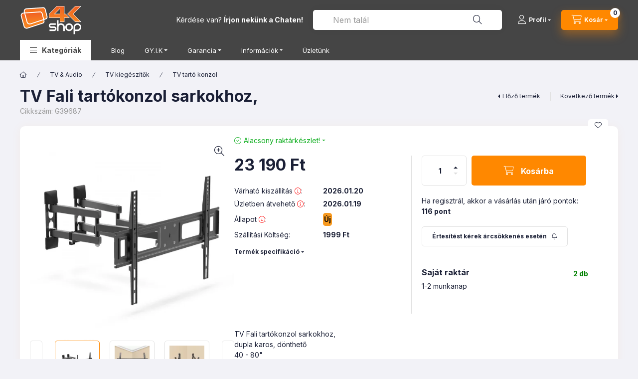

--- FILE ---
content_type: text/html; charset=UTF-8
request_url: https://4kshop.hu/TV-Fali-tartokonzol-sarkokhoz
body_size: 32581
content:
<!DOCTYPE html>
<html lang="hu">
    <head>
        <meta charset="utf-8">
<meta name="description" content="TV Fali tartókonzol sarkokhoz,, TV Fali tartókonzol sarkokhoz, dupla karos, dönthető 40 - 80, 4kshop.hu - Műszaki webáruház">
<meta name="robots" content="index, follow">
<meta http-equiv="X-UA-Compatible" content="IE=Edge">
<meta property="og:site_name" content="4kshop.hu - Műszaki webáruház" />
<meta property="og:title" content="TV Fali tartókonzol sarkokhoz, - 4kshop.hu - Műszaki webáruh">
<meta property="og:description" content="TV Fali tartókonzol sarkokhoz,, TV Fali tartókonzol sarkokhoz, dupla karos, dönthető 40 - 80, 4kshop.hu - Műszaki webáruház">
<meta property="og:type" content="product">
<meta property="og:url" content="https://4kshop.hu/TV-Fali-tartokonzol-sarkokhoz">
<meta property="og:image" content="https://4kshop.hu/img/46247/G39687/G39687.webp">
<meta name="mobile-web-app-capable" content="yes">
<meta name="apple-mobile-web-app-capable" content="yes">
<meta name="MobileOptimized" content="320">
<meta name="HandheldFriendly" content="true">

<title>TV Fali tartókonzol sarkokhoz, - 4kshop.hu - Műszaki webáruh</title>


<script>
var service_type="shop";
var shop_url_main="https://4kshop.hu";
var actual_lang="hu";
var money_len="0";
var money_thousend=" ";
var money_dec=",";
var shop_id=46247;
var unas_design_url="https:"+"/"+"/"+"4kshop.hu"+"/"+"!common_design"+"/"+"custom"+"/"+"4kshop.unas.hu"+"/";
var unas_design_code='0';
var unas_base_design_code='2400';
var unas_design_ver=4;
var unas_design_subver=0;
var unas_shop_url='https://4kshop.hu';
var responsive="yes";
var price_nullcut_disable=1;
var config_plus=new Array();
config_plus['product_tooltip']=1;
config_plus['cart_fly_id']="cart-box__fly-to-desktop";
config_plus['cart_redirect']=1;
config_plus['cart_refresh_force']="1";
config_plus['money_type']='Ft';
config_plus['money_type_display']='Ft';
config_plus['change_address_on_order_methods']=1;
config_plus['accessible_design']=true;
var lang_text=new Array();

var UNAS = UNAS || {};
UNAS.shop={"base_url":'https://4kshop.hu',"domain":'4kshop.hu',"username":'4kshop.unas.hu',"id":46247,"lang":'hu',"currency_type":'Ft',"currency_code":'HUF',"currency_rate":'1',"currency_length":0,"base_currency_length":0,"canonical_url":'https://4kshop.hu/TV-Fali-tartokonzol-sarkokhoz'};
UNAS.design={"code":'0',"page":'product_details'};
UNAS.api_auth="d40eb1e1ceccd389b0d6ef58bbd2db87";
UNAS.customer={"email":'',"id":0,"group_id":0,"without_registration":0};
UNAS.shop["category_id"]="528178";
UNAS.shop["sku"]="G39687";
UNAS.shop["product_id"]="604042407";
UNAS.shop["only_private_customer_can_purchase"] = false;
 

UNAS.text = {
    "button_overlay_close": `Bezár`,
    "popup_window": `Felugró ablak`,
    "list": `lista`,
    "updating_in_progress": `frissítés folyamatban`,
    "updated": `frissítve`,
    "is_opened": `megnyitva`,
    "is_closed": `bezárva`,
    "deleted": `törölve`,
    "consent_granted": `hozzájárulás megadva`,
    "consent_rejected": `hozzájárulás elutasítva`,
    "field_is_incorrect": `mező hibás`,
    "error_title": `Hiba!`,
    "product_variants": `termék változatok`,
    "product_added_to_cart": `A termék a kosárba került`,
    "product_added_to_cart_with_qty_problem": `A termékből csak [qty_added_to_cart] [qty_unit] került kosárba`,
    "product_removed_from_cart": `A termék törölve a kosárból`,
    "reg_title_name": `Név`,
    "reg_title_company_name": `Cégnév`,
    "number_of_items_in_cart": `Kosárban lévő tételek száma`,
    "cart_is_empty": `A kosár üres`,
    "cart_updated": `A kosár frissült`
};


UNAS.text["delete_from_compare"]= `Törlés összehasonlításból`;
UNAS.text["comparison"]= `Összehasonlítás`;

UNAS.text["delete_from_favourites"]= `Törlés a kedvencek közül`;
UNAS.text["add_to_favourites"]= `Kedvencekhez`;

UNAS.text["change_address_error_on_shipping_method"] = `Az újonnan létrehozott cím a kiválasztott szállítási módnál nem használható`;
UNAS.text["change_address_error_on_billing_method"] = `Az újonnan létrehozott cím a kiválasztott számlázási módnál nem használható`;





window.lazySizesConfig=window.lazySizesConfig || {};
window.lazySizesConfig.loadMode=1;
window.lazySizesConfig.loadHidden=false;

window.dataLayer = window.dataLayer || [];
function gtag(){dataLayer.push(arguments)};
gtag('js', new Date());
</script>

<script src="https://4kshop.hu/!common_packages/jquery/jquery-3.2.1.js?mod_time=1759314983"></script>
<script src="https://4kshop.hu/!common_packages/jquery/plugins/migrate/migrate.js?mod_time=1759314984"></script>
<script src="https://4kshop.hu/!common_packages/jquery/plugins/tippy/popper-2.4.4.min.js?mod_time=1759314984"></script>
<script src="https://4kshop.hu/!common_packages/jquery/plugins/tippy/tippy-bundle.umd.min.js?mod_time=1759314984"></script>
<script src="https://4kshop.hu/!common_packages/jquery/plugins/tools/overlay/overlay.js?mod_time=1759314984"></script>
<script src="https://4kshop.hu/!common_packages/jquery/plugins/tools/toolbox/toolbox.expose.js?mod_time=1759314984"></script>
<script src="https://4kshop.hu/!common_packages/jquery/plugins/lazysizes/lazysizes.min.js?mod_time=1759314984"></script>
<script src="https://4kshop.hu/!common_packages/jquery/plugins/lazysizes/plugins/bgset/ls.bgset.min.js?mod_time=1759314984"></script>
<script src="https://4kshop.hu/!common_packages/jquery/own/shop_common/exploded/common.js?mod_time=1764831093"></script>
<script src="https://4kshop.hu/!common_packages/jquery/own/shop_common/exploded/common_overlay.js?mod_time=1759314983"></script>
<script src="https://4kshop.hu/!common_packages/jquery/own/shop_common/exploded/common_shop_popup.js?mod_time=1759314983"></script>
<script src="https://4kshop.hu/!common_packages/jquery/own/shop_common/exploded/function_accessibility_focus.js?mod_time=1759314983"></script>
<script src="https://4kshop.hu/!common_packages/jquery/own/shop_common/exploded/page_product_details.js?mod_time=1759314983"></script>
<script src="https://4kshop.hu/!common_packages/jquery/own/shop_common/exploded/function_favourites.js?mod_time=1759314983"></script>
<script src="https://4kshop.hu/!common_packages/jquery/own/shop_common/exploded/function_compare.js?mod_time=1759314983"></script>
<script src="https://4kshop.hu/!common_packages/jquery/own/shop_common/exploded/function_product_subscription.js?mod_time=1759314983"></script>
<script src="https://4kshop.hu/!common_packages/jquery/own/shop_common/exploded/function_search_smart_placeholder.js?mod_time=1759314983"></script>
<script src="https://4kshop.hu/!common_packages/jquery/own/shop_common/exploded/function_accessibility_status.js?mod_time=1764233415"></script>
<script src="https://4kshop.hu/!common_packages/jquery/plugins/hoverintent/hoverintent.js?mod_time=1759314984"></script>
<script src="https://4kshop.hu/!common_packages/jquery/own/shop_tooltip/shop_tooltip.js?mod_time=1759314983"></script>
<script src="https://4kshop.hu/!common_design/base/002400/main.js?mod_time=1764233415"></script>
<script src="https://4kshop.hu/!common_packages/jquery/plugins/flickity/v3/flickity.pkgd.min.js?mod_time=1759314984"></script>
<script src="https://4kshop.hu/!common_packages/jquery/plugins/toastr/toastr.min.js?mod_time=1759314984"></script>
<script src="https://4kshop.hu/!common_packages/jquery/plugins/flickity/v3/as-nav-for.js?mod_time=1759314984"></script>
<script src="https://4kshop.hu/!common_packages/jquery/plugins/flickity/v3/flickity-sync.js?mod_time=1759314984"></script>
<script src="https://4kshop.hu/!common_packages/jquery/plugins/photoswipe/photoswipe.min.js?mod_time=1759314984"></script>
<script src="https://4kshop.hu/!common_packages/jquery/plugins/photoswipe/photoswipe-ui-default.min.js?mod_time=1759314984"></script>

<link href="https://4kshop.hu/temp/shop_46247_ffbe08409d6d98059906d6600d911f19.css?mod_time=1768647798" rel="stylesheet" type="text/css">

<link href="https://4kshop.hu/TV-Fali-tartokonzol-sarkokhoz" rel="canonical">
<link href="https://4kshop.hu/shop_ordered/46247/design_pic/favicon.ico" rel="shortcut icon">
<script>
        gtag('consent', 'default', {
           'ad_storage': 'granted',
           'ad_user_data': 'granted',
           'ad_personalization': 'granted',
           'analytics_storage': 'granted',
           'functionality_storage': 'granted',
           'personalization_storage': 'granted',
           'security_storage': 'granted'
        });

    
        gtag('consent', 'update', {
           'ad_storage': 'granted',
           'ad_user_data': 'granted',
           'ad_personalization': 'granted',
           'analytics_storage': 'granted',
           'functionality_storage': 'granted',
           'personalization_storage': 'granted',
           'security_storage': 'granted'
        });

        </script>
    <script async src="https://www.googletagmanager.com/gtag/js?id=UA-87679067-1"></script>    <script>
    gtag('config', 'UA-87679067-1');

          gtag('config', 'G-C6PCNH95Q4');
                </script>
        <script>
    var google_analytics=1;

                gtag('event', 'view_item', {
              "currency": "HUF",
              "value": '23190',
              "items": [
                  {
                      "item_id": "G39687",
                      "item_name": "TV Fali tartókonzol sarkokhoz,",
                      "item_category": "TV & Audio/TV kiegészítők/TV tartó konzol",
                      "price": '23190'
                  }
              ],
              'non_interaction': true
            });
               </script>
           <script>
        gtag('config', 'AW-10991638936',{'allow_enhanced_conversions':true});
                </script>
            <script>
        var google_ads=1;

                gtag('event','remarketing', {
            'ecomm_pagetype': 'product',
            'ecomm_prodid': ["G39687"],
            'ecomm_totalvalue': 23190        });
            </script>
    
    <script>
    var facebook_pixel=1;
    /* <![CDATA[ */
        !function(f,b,e,v,n,t,s){if(f.fbq)return;n=f.fbq=function(){n.callMethod?
            n.callMethod.apply(n,arguments):n.queue.push(arguments)};if(!f._fbq)f._fbq=n;
            n.push=n;n.loaded=!0;n.version='2.0';n.queue=[];t=b.createElement(e);t.async=!0;
            t.src=v;s=b.getElementsByTagName(e)[0];s.parentNode.insertBefore(t,s)}(window,
                document,'script','//connect.facebook.net/en_US/fbevents.js');

        fbq('init', '864268414170141');
                fbq('track', 'PageView', {}, {eventID:'PageView.aWv4Ws66Gk-0cNsHYkgU4gAAFqg'});
        
        fbq('track', 'ViewContent', {
            content_name: 'TV Fali tartókonzol sarkokhoz,',
            content_category: 'TV & Audio > TV kiegészítők > TV tartó konzol',
            content_ids: ['G39687'],
            contents: [{'id': 'G39687', 'quantity': '1'}],
            content_type: 'product',
            value: 23190,
            currency: 'HUF'
        }, {eventID:'ViewContent.aWv4Ws66Gk-0cNsHYkgU4gAAFqg'});

        
        $(document).ready(function() {
            $(document).on("addToCart", function(event, product_array){
                facebook_event('AddToCart',{
					content_name: product_array.name,
					content_category: product_array.category,
					content_ids: [product_array.sku],
					contents: [{'id': product_array.sku, 'quantity': product_array.qty}],
					content_type: 'product',
					value: product_array.price,
					currency: 'HUF'
				}, {eventID:'AddToCart.' + product_array.event_id});
            });

            $(document).on("addToFavourites", function(event, product_array){
                facebook_event('AddToWishlist', {
                    content_ids: [product_array.sku],
                    content_type: 'product'
                }, {eventID:'AddToFavourites.' + product_array.event_id});
            });
        });

    /* ]]> */
    </script>


	<!-- Hotjar Tracking Code-->
	<script>
		(function(h,o,t,j,a,r){
			h.hj=h.hj||function(){(h.hj.q=h.hj.q||[]).push(arguments)};
			h._hjSettings={hjid:3897538,hjsv:6};
			a=o.getElementsByTagName('head')[0];
			r=o.createElement('script');r.async=1;
			r.src=t+h._hjSettings.hjid+j+h._hjSettings.hjsv;
			a.appendChild(r);
		})(window,document,'//static.hotjar.com/c/hotjar-','.js?sv=');
	</script>

<script>

;(function() {
  const script = document.createElement('script');
  script.src = 'https://widget.molin.ai/shop-ai.js?w=zq2o6qbi';
  script.type = 'module';
  document.head.appendChild(script);
})();



document.addEventListener('cookieyes_banner_load', () => {
    const checkboxes = document.querySelectorAll('.cky-preference-center input[type="checkbox"]');
    checkboxes.forEach(checkbox => {
        checkbox.setAttribute('autocomplete', 'off');
    });
});

</script>


<!-- Start cookieyes banner --> <script id="cookieyes" src="https://cdn-cookieyes.com/client_data/201a5edc0a5a45ccb532f987/script.js"></script> <!-- End cookieyes banner -->


        <meta content="width=device-width, initial-scale=1.0" name="viewport" />
        <link rel="preconnect" href="https://fonts.gstatic.com">
        <link rel="preload" href="https://fonts.googleapis.com/css2?family=Inter:wght@400;700;900&display=swap" as="style" />
        <link rel="stylesheet" href="https://fonts.googleapis.com/css2?family=Inter:wght@400;700;900&display=swap" media="print" onload="this.media='all'">
        <noscript>
            <link rel="stylesheet" href="https://fonts.googleapis.com/css2?family=Inter:wght@400;700;900&display=swap" />
        </noscript>
        <link rel="preload" href="https://4kshop.hu/!common_design/own/fonts/2400/customicons/custom-icons.css" as="style">
        <link rel="stylesheet" href="https://4kshop.hu/!common_design/own/fonts/2400/customicons/custom-icons.css" media="print" onload="this.media='all'">
        <noscript>
            <link rel="stylesheet" href="https://4kshop.hu/!common_design/own/fonts/2400/customicons/custom-icons.css" />
        </noscript>
        
        
        
        
        

        
        
        
                
        
        
        
        
        
        
        
        
        
                
        
    </head>


                
                
    
    
    
    
    
    
    
    
    
    
                     
    
    
    
    
    <body class='design_ver4' id="ud_shop_artdet">
        <div id="box_compare_content" class="text-center fixed-bottom">
                    
                        <script>
                $(document).ready(function(){
                    $("#box_container_shop_compare").hide();
                    $(".js-box-compare-dropdown-btn").hide();
                });
            </script>
            
    
    </div>
    <script>
        function checkCompareItems() {
            let $compare_item_num_el = $('.js-box-compare-item-num');
            $('.box-compare__dropdown-btn-item-num').html($compare_item_num_el.attr('data-count'));
        }
        $(document).on('compareBoxRefreshed', function () {
            checkCompareItems();
        });
    </script>
    
    <div id="image_to_cart" style="display:none; position:absolute; z-index:100000;"></div>
<div class="overlay_common overlay_warning" id="overlay_cart_add"></div>
<script>$(document).ready(function(){ overlay_init("cart_add",{"onBeforeLoad":false}); });</script>
<div id="overlay_login_outer"></div>	
	<script>
	$(document).ready(function(){
	    var login_redir_init="";

		$("#overlay_login_outer").overlay({
			onBeforeLoad: function() {
                var login_redir_temp=login_redir_init;
                if (login_redir_act!="") {
                    login_redir_temp=login_redir_act;
                    login_redir_act="";
                }

									$.ajax({
						type: "GET",
						async: true,
						url: "https://4kshop.hu/shop_ajax/ajax_popup_login.php",
						data: {
							shop_id:"46247",
							lang_master:"hu",
                            login_redir:login_redir_temp,
							explicit:"ok",
							get_ajax:"1"
						},
						success: function(data){
							$("#overlay_login_outer").html(data);
							if (unas_design_ver >= 5) $("#overlay_login_outer").modal('show');
							$('#overlay_login1 input[name=shop_pass_login]').keypress(function(e) {
								var code = e.keyCode ? e.keyCode : e.which;
								if(code.toString() == 13) {		
									document.form_login_overlay.submit();		
								}	
							});	
						}
					});
								},
			top: 50,
			mask: {
	color: "#000000",
	loadSpeed: 200,
	maskId: "exposeMaskOverlay",
	opacity: 0.7
},
			closeOnClick: (config_plus['overlay_close_on_click_forced'] === 1),
			onClose: function(event, overlayIndex) {
				$("#login_redir").val("");
			},
			load: false
		});
		
			});
	function overlay_login() {
		$(document).ready(function(){
			$("#overlay_login_outer").overlay().load();
		});
	}
	function overlay_login_remind() {
        if (unas_design_ver >= 5) {
            $("#overlay_remind").overlay().load();
        } else {
            $(document).ready(function () {
                $("#overlay_login_outer").overlay().close();
                setTimeout('$("#overlay_remind").overlay().load();', 250);
            });
        }
	}

    var login_redir_act="";
    function overlay_login_redir(redir) {
        login_redir_act=redir;
        $("#overlay_login_outer").overlay().load();
    }
	</script>  
	<div class="overlay_common overlay_info" id="overlay_remind"></div>
<script>$(document).ready(function(){ overlay_init("remind",[]); });</script>

	<script>
    	function overlay_login_error_remind() {
		$(document).ready(function(){
			load_login=0;
			$("#overlay_error").overlay().close();
			setTimeout('$("#overlay_remind").overlay().load();', 250);	
		});
	}
	</script>  
	<div class="overlay_common overlay_info" id="overlay_newsletter"></div>
<script>$(document).ready(function(){ overlay_init("newsletter",[]); });</script>

<script>
function overlay_newsletter() {
    $(document).ready(function(){
        $("#overlay_newsletter").overlay().load();
    });
}
</script>
<div class="overlay_common overlay_info" id="overlay_product_subscription"></div>
<script>$(document).ready(function(){ overlay_init("product_subscription",[]); });</script>
<div class="overlay_common overlay_error" id="overlay_script"></div>
<script>$(document).ready(function(){ overlay_init("script",[]); });</script>
<style> .grecaptcha-badge { display: none !important; } </style>     <script>
    $(document).ready(function() {
        $.ajax({
            type: "GET",
            url: "https://4kshop.hu/shop_ajax/ajax_stat.php",
            data: {master_shop_id:"46247",get_ajax:"1"}
        });
    });
    </script>
    

    
    <div id="container" class="page_shop_artdet_G39687 js-ajax-filter-box-checking filter-not-exists filter-box-in-sidebar nav-position-top header-will-fixed fixed-cart-on-artdet">
                
                <nav id="nav--mobile-top" class="nav header nav--mobile nav--top d-sm-none js-header js-header-fixed">
            <div class="header-inner js-header-inner w-100">
                <div class="d-flex justify-content-center d-sm-none">
                                        <button type="button" class="hamburger-box__dropdown-btn-mobile burger btn dropdown__btn" id="hamburger-box__dropdown-btn" aria-label="hamburger button" data-btn-for="#hamburger-box__dropdown">
                        <span class="burger__lines">
                            <span class="burger__line"></span>
                            <span class="burger__line"></span>
                            <span class="burger__line"></span>
                        </span>
                        <span class="dropdown__btn-text">
                            Kategóriák
                        </span>
                    </button>
                                        <button class="search-box__dropdown-btn btn dropdown__btn" aria-label="search button" type="button" data-btn-for="#search-box__dropdown">
                        <span class="search-box__dropdown-btn-icon dropdown__btn-icon icon--search"></span>
                    </button>

                        
    

                    

                    
                            <button class="profile__dropdown-btn js-profile-btn btn dropdown__btn" id="profile__dropdown-btn" type="button"
            data-orders="https://4kshop.hu/shop_order_track.php" data-btn-for="#profile__dropdown"
            aria-label="Profil" aria-haspopup="dialog" aria-expanded="false" aria-controls="profile__dropdown"
    >
        <span class="profile__dropdown-btn-icon dropdown__btn-icon icon--user"></span>
        <span class="profile__text dropdown__btn-text">Profil</span>
            </button>
    
    
                    <button class="cart-box__dropdown-btn btn dropdown__btn" aria-label="cart button" type="button" data-btn-for="#cart-box__dropdown">
                        <span class="cart-box__dropdown-btn-icon dropdown__btn-icon icon--cart"></span>
                        <span class="cart-box__text dropdown__btn-text">Kosár</span>
                                    <span id="box_cart_content" class="cart-box">                <span class="bubble cart-box__bubble">0</span>
            </span>
    
                    </button>
                </div>
            </div>
        </nav>
                        <header class="header header--mobile py-3 px-4 d-flex justify-content-center d-sm-none position-relative has-tel">
                <div id="header_logo_img" class="js-element header_logo logo" data-element-name="header_logo">
        <div class="header_logo-img-container">
            <div class="header_logo-img-wrapper">
                                                <a class="has-img" href="https://4kshop.hu/">                    <picture>
                                                <source srcset="https://4kshop.hu/!common_design/custom/4kshop.unas.hu/element/layout_hu_header_logo-400x120_1_default.png?time=1679908407 1x, https://4kshop.hu/!common_design/custom/4kshop.unas.hu/element/layout_hu_header_logo-400x120_1_default_retina.png?time=1679908407 2x" />
                        <img                              width="254" height="120"
                                                          src="https://4kshop.hu/!common_design/custom/4kshop.unas.hu/element/layout_hu_header_logo-400x120_1_default.png?time=1679908407"                             
                             alt="4kshop.hu - Műszaki webáruház                        "/>
                    </picture>
                    </a>                                        </div>
        </div>
    </div>

                        <div class="js-element header_text_section_2 d-sm-none" data-element-name="header_text_section_2">
            <div class="header_text_section_2-slide slide-1"><p>Kérdése van? <strong>Írjon nekünk a Chaten!</strong></p></div>
    </div>

        
        </header>
        <header id="header--desktop" class="header header--desktop d-none d-sm-block js-header js-header-fixed">
            <div class="header-inner js-header-inner">
                <div class="header__top">
                    <div class="container">
                        <div class="header__top-inner">
                            <div class="row no-gutters gutters-md-10 justify-content-center align-items-center">
                                <div class="header__top-left col col-xl-auto">
                                    <div class="header__left-inner d-flex align-items-center">
                                                                                <div class="nav-link--products-placeholder-on-fixed-header burger btn">
                                            <span class="burger__lines">
                                                <span class="burger__line"></span>
                                                <span class="burger__line"></span>
                                                <span class="burger__line"></span>
                                            </span>
                                            <span class="burger__text dropdown__btn-text">
                                                Kategóriák
                                            </span>
                                        </div>
                                        <button type="button" class="hamburger-box__dropdown-btn burger btn dropdown__btn d-lg-none" id="hamburger-box__dropdown-btn2" aria-label="hamburger button" data-btn-for="#hamburger-box__dropdown">
                                            <span class="burger__lines">
                                              <span class="burger__line"></span>
                                              <span class="burger__line"></span>
                                              <span class="burger__line"></span>
                                            </span>
                                            <span class="burger__text dropdown__btn-text">
                                              Kategóriák
                                            </span>
                                        </button>
                                                                                    <div id="header_logo_img" class="js-element header_logo logo" data-element-name="header_logo">
        <div class="header_logo-img-container">
            <div class="header_logo-img-wrapper">
                                                <a class="has-img" href="https://4kshop.hu/">                    <picture>
                                                <source srcset="https://4kshop.hu/!common_design/custom/4kshop.unas.hu/element/layout_hu_header_logo-400x120_1_default.png?time=1679908407 1x, https://4kshop.hu/!common_design/custom/4kshop.unas.hu/element/layout_hu_header_logo-400x120_1_default_retina.png?time=1679908407 2x" />
                        <img                              width="254" height="120"
                                                          src="https://4kshop.hu/!common_design/custom/4kshop.unas.hu/element/layout_hu_header_logo-400x120_1_default.png?time=1679908407"                             
                             alt="4kshop.hu - Műszaki webáruház                        "/>
                    </picture>
                    </a>                                        </div>
        </div>
    </div>

                                        <div class="js-element header_text_section_2" data-element-name="header_text_section_2">
            <div class="header_text_section_2-slide slide-1"><p>Kérdése van? <strong>Írjon nekünk a Chaten!</strong></p></div>
    </div>

                                    </div>
                                </div>
                                <div class="header__top-right col-auto col-xl d-flex justify-content-end align-items-center">
                                    <button class="search-box__dropdown-btn btn dropdown__btn d-xl-none" id="#search-box__dropdown-btn2" aria-label="search button" type="button" data-btn-for="#search-box__dropdown2">
                                        <span class="search-box__dropdown-btn-icon dropdown__btn-icon icon--search"></span>
                                        <span class="search-box__text dropdown__btn-text">Keresés</span>
                                    </button>
                                    <div class="search-box__dropdown dropdown__content dropdown__content-till-lg" id="search-box__dropdown2" data-content-for="#search-box__dropdown-btn2" data-content-direction="full">
                                        <span class="dropdown__caret"></span>
                                        <button class="dropdown__btn-close search-box__dropdown__btn-close btn-close" type="button" title="bezár" aria-label="bezár"></button>
                                        <div class="dropdown__content-inner search-box__inner position-relative js-search browser-is-chrome search-smart-enabled"
     id="box_search_content2">
    <form name="form_include_search2" id="form_include_search2" action="https://4kshop.hu/shop_search.php" method="get">
    <div class="search-box__form-inner d-flex flex-column">
        <div class="form-group box-search-group mb-0 js-search-smart-insert-after-here">
            <input data-stay-visible-breakpoint="1280" id="box_search_input2" class="search-box__input ac_input js-search-input form-control"
                   name="search" pattern=".{3,100}" aria-label="Nem találja, amit keresett? Használja a keresőt!" title="Hosszabb kereső kifejezést írjon be!"
                   placeholder="Nem találja, amit keresett? Használja a keresőt!" type="search" maxlength="100" autocomplete="off" required                   role="combobox" aria-autocomplete="list" aria-expanded="false"
                                      aria-controls="search-smart-suggestions search-smart-actual-query search-smart-categories search-smart-contents search-smart-products"
                               >
            <div class="search-box__search-btn-outer input-group-append" title="Keresés">
                <button class="btn search-box__search-btn" aria-label="Keresés">
                    <span class="search-box__search-btn-icon icon--search"></span>
                </button>
            </div>
            <div class="search__loading">
                <div class="loading-spinner--small"></div>
            </div>
        </div>
        <div class="ac_results2">
            <span class="ac_result__caret"></span>
        </div>
    </div>
    </form>
</div>

                                    </div>
                                                                                <button class="profile__dropdown-btn js-profile-btn btn dropdown__btn" id="profile__dropdown-btn" type="button"
            data-orders="https://4kshop.hu/shop_order_track.php" data-btn-for="#profile__dropdown"
            aria-label="Profil" aria-haspopup="dialog" aria-expanded="false" aria-controls="profile__dropdown"
    >
        <span class="profile__dropdown-btn-icon dropdown__btn-icon icon--user"></span>
        <span class="profile__text dropdown__btn-text">Profil</span>
            </button>
    
    
                                    <button id="cart-box__fly-to-desktop" class="cart-box__dropdown-btn btn dropdown__btn" aria-label="cart button" type="button" data-btn-for="#cart-box__dropdown">
                                        <span class="cart-box__dropdown-btn-icon dropdown__btn-icon icon--cart"></span>
                                        <span class="cart-box__text dropdown__btn-text">Kosár</span>
                                        <span class="bubble cart-box__bubble">-</span>
                                    </button>
                                </div>
                            </div>
                        </div>
                    </div>
                </div>
                                <div class="header__bottom">
                    <div class="container">
                        <nav class="navbar d-none d-lg-flex navbar-expand navbar-light align-items-stretch">
                                                        <ul id="nav--cat" class="nav nav--cat js-navbar-nav">
                                <li class="nav-item dropdown nav--main nav-item--products">
                                    <a class="nav-link nav-link--products burger d-lg-flex" href="#" onclick="event.preventDefault();" role="button" data-text="Kategóriák" data-toggle="dropdown" aria-expanded="false" aria-haspopup="true">
                                        <span class="burger__lines">
                                            <span class="burger__line"></span>
                                            <span class="burger__line"></span>
                                            <span class="burger__line"></span>
                                        </span>
                                        <span class="burger__text dropdown__btn-text">
                                            Kategóriák
                                        </span>
                                    </a>
                                    <div id="dropdown-cat" class="dropdown-menu d-none d-block clearfix dropdown--cat with-auto-breaking-megasubmenu dropdown--level-0">
                                                    <ul class="nav-list--0" aria-label="Kategóriák">
            <li id="nav-item-237290" class="nav-item dropdown js-nav-item-237290">
                        <a class="nav-link" href="https://4kshop.hu/tv-audio"               aria-label="TV & Audio kategória"
                data-toggle="dropdown" data-mouseover="handleSub('237290','https://4kshop.hu/shop_ajax/ajax_box_cat.php?get_ajax=1&type=layout&change_lang=hu&level=1&key=237290&box_var_name=shop_cat&box_var_layout_cache=1&box_var_expand_cache=yes&box_var_expand_cache_name=desktop&box_var_layout_level0=0&box_var_layout_level1=1&box_var_layout=2&box_var_ajax=1&box_var_section=content&box_var_highlight=yes&box_var_type=expand&box_var_div=no');" aria-haspopup="true" aria-expanded="false"            >
                                            <span class="nav-link__text">
                    TV & Audio                </span>
            </a>
                        <div class="megasubmenu dropdown-menu">
                <div class="megasubmenu__sticky-content">
                    <div class="loading-spinner"></div>
                </div>
                            </div>
                    </li>
            <li id="nav-item-211290" class="nav-item dropdown js-nav-item-211290">
                        <a class="nav-link" href="https://4kshop.hu/szamitastechnika"               aria-label="Számítástechnika kategória"
                data-toggle="dropdown" data-mouseover="handleSub('211290','https://4kshop.hu/shop_ajax/ajax_box_cat.php?get_ajax=1&type=layout&change_lang=hu&level=1&key=211290&box_var_name=shop_cat&box_var_layout_cache=1&box_var_expand_cache=yes&box_var_expand_cache_name=desktop&box_var_layout_level0=0&box_var_layout_level1=1&box_var_layout=2&box_var_ajax=1&box_var_section=content&box_var_highlight=yes&box_var_type=expand&box_var_div=no');" aria-haspopup="true" aria-expanded="false"            >
                                            <span class="nav-link__text">
                    Számítástechnika                </span>
            </a>
                        <div class="megasubmenu dropdown-menu">
                <div class="megasubmenu__sticky-content">
                    <div class="loading-spinner"></div>
                </div>
                            </div>
                    </li>
            <li id="nav-item-647762" class="nav-item dropdown js-nav-item-647762">
                        <a class="nav-link" href="https://4kshop.hu/irodatechnika-irodaszer"               aria-label="Irodatechnika & Irodaszer kategória"
                data-toggle="dropdown" data-mouseover="handleSub('647762','https://4kshop.hu/shop_ajax/ajax_box_cat.php?get_ajax=1&type=layout&change_lang=hu&level=1&key=647762&box_var_name=shop_cat&box_var_layout_cache=1&box_var_expand_cache=yes&box_var_expand_cache_name=desktop&box_var_layout_level0=0&box_var_layout_level1=1&box_var_layout=2&box_var_ajax=1&box_var_section=content&box_var_highlight=yes&box_var_type=expand&box_var_div=no');" aria-haspopup="true" aria-expanded="false"            >
                                            <span class="nav-link__text">
                    Irodatechnika & Irodaszer                </span>
            </a>
                        <div class="megasubmenu dropdown-menu">
                <div class="megasubmenu__sticky-content">
                    <div class="loading-spinner"></div>
                </div>
                            </div>
                    </li>
            <li id="nav-item-140153" class="nav-item dropdown js-nav-item-140153">
                        <a class="nav-link" href="https://4kshop.hu/haztartasi-kisgep"               aria-label="Háztartási kisgép kategória"
                data-toggle="dropdown" data-mouseover="handleSub('140153','https://4kshop.hu/shop_ajax/ajax_box_cat.php?get_ajax=1&type=layout&change_lang=hu&level=1&key=140153&box_var_name=shop_cat&box_var_layout_cache=1&box_var_expand_cache=yes&box_var_expand_cache_name=desktop&box_var_layout_level0=0&box_var_layout_level1=1&box_var_layout=2&box_var_ajax=1&box_var_section=content&box_var_highlight=yes&box_var_type=expand&box_var_div=no');" aria-haspopup="true" aria-expanded="false"            >
                                            <span class="nav-link__text">
                    Háztartási kisgép                </span>
            </a>
                        <div class="megasubmenu dropdown-menu">
                <div class="megasubmenu__sticky-content">
                    <div class="loading-spinner"></div>
                </div>
                            </div>
                    </li>
            <li id="nav-item-737000" class="nav-item dropdown js-nav-item-737000">
                        <a class="nav-link" href="https://4kshop.hu/haztartasi-nagygep"               aria-label="Háztartási nagygép kategória"
                data-toggle="dropdown" data-mouseover="handleSub('737000','https://4kshop.hu/shop_ajax/ajax_box_cat.php?get_ajax=1&type=layout&change_lang=hu&level=1&key=737000&box_var_name=shop_cat&box_var_layout_cache=1&box_var_expand_cache=yes&box_var_expand_cache_name=desktop&box_var_layout_level0=0&box_var_layout_level1=1&box_var_layout=2&box_var_ajax=1&box_var_section=content&box_var_highlight=yes&box_var_type=expand&box_var_div=no');" aria-haspopup="true" aria-expanded="false"            >
                                            <span class="nav-link__text">
                    Háztartási nagygép                </span>
            </a>
                        <div class="megasubmenu dropdown-menu">
                <div class="megasubmenu__sticky-content">
                    <div class="loading-spinner"></div>
                </div>
                            </div>
                    </li>
            <li id="nav-item-503884" class="nav-item dropdown js-nav-item-503884">
                        <a class="nav-link" href="https://4kshop.hu/sct/503884/Okos-otthon"               aria-label="Okos otthon kategória"
                data-toggle="dropdown" data-mouseover="handleSub('503884','https://4kshop.hu/shop_ajax/ajax_box_cat.php?get_ajax=1&type=layout&change_lang=hu&level=1&key=503884&box_var_name=shop_cat&box_var_layout_cache=1&box_var_expand_cache=yes&box_var_expand_cache_name=desktop&box_var_layout_level0=0&box_var_layout_level1=1&box_var_layout=2&box_var_ajax=1&box_var_section=content&box_var_highlight=yes&box_var_type=expand&box_var_div=no');" aria-haspopup="true" aria-expanded="false"            >
                                            <span class="nav-link__text">
                    Okos otthon                </span>
            </a>
                        <div class="megasubmenu dropdown-menu">
                <div class="megasubmenu__sticky-content">
                    <div class="loading-spinner"></div>
                </div>
                            </div>
                    </li>
            <li id="nav-item-395899" class="nav-item dropdown js-nav-item-395899">
                        <a class="nav-link" href="https://4kshop.hu/sct/395899/Kert-Barkacs-Auto"               aria-label="Kert & Barkács & Autó kategória"
                data-toggle="dropdown" data-mouseover="handleSub('395899','https://4kshop.hu/shop_ajax/ajax_box_cat.php?get_ajax=1&type=layout&change_lang=hu&level=1&key=395899&box_var_name=shop_cat&box_var_layout_cache=1&box_var_expand_cache=yes&box_var_expand_cache_name=desktop&box_var_layout_level0=0&box_var_layout_level1=1&box_var_layout=2&box_var_ajax=1&box_var_section=content&box_var_highlight=yes&box_var_type=expand&box_var_div=no');" aria-haspopup="true" aria-expanded="false"            >
                                            <span class="nav-link__text">
                    Kert & Barkács & Autó                </span>
            </a>
                        <div class="megasubmenu dropdown-menu">
                <div class="megasubmenu__sticky-content">
                    <div class="loading-spinner"></div>
                </div>
                            </div>
                    </li>
            <li id="nav-item-763477" class="nav-item dropdown js-nav-item-763477">
                        <a class="nav-link" href="https://4kshop.hu/sct/763477/Otthon-haztartas"               aria-label="Otthon, háztartás kategória"
                data-toggle="dropdown" data-mouseover="handleSub('763477','https://4kshop.hu/shop_ajax/ajax_box_cat.php?get_ajax=1&type=layout&change_lang=hu&level=1&key=763477&box_var_name=shop_cat&box_var_layout_cache=1&box_var_expand_cache=yes&box_var_expand_cache_name=desktop&box_var_layout_level0=0&box_var_layout_level1=1&box_var_layout=2&box_var_ajax=1&box_var_section=content&box_var_highlight=yes&box_var_type=expand&box_var_div=no');" aria-haspopup="true" aria-expanded="false"            >
                                            <span class="nav-link__text">
                    Otthon, háztartás                </span>
            </a>
                        <div class="megasubmenu dropdown-menu">
                <div class="megasubmenu__sticky-content">
                    <div class="loading-spinner"></div>
                </div>
                            </div>
                    </li>
            <li id="nav-item-833939" class="nav-item dropdown js-nav-item-833939">
                        <a class="nav-link" href="https://4kshop.hu/mobiltelefon-tablet-okosora"               aria-label="Mobiltelefon & Tablet & Okosóra kategória"
                data-toggle="dropdown" data-mouseover="handleSub('833939','https://4kshop.hu/shop_ajax/ajax_box_cat.php?get_ajax=1&type=layout&change_lang=hu&level=1&key=833939&box_var_name=shop_cat&box_var_layout_cache=1&box_var_expand_cache=yes&box_var_expand_cache_name=desktop&box_var_layout_level0=0&box_var_layout_level1=1&box_var_layout=2&box_var_ajax=1&box_var_section=content&box_var_highlight=yes&box_var_type=expand&box_var_div=no');" aria-haspopup="true" aria-expanded="false"            >
                                            <span class="nav-link__text">
                    Mobiltelefon & Tablet & Okosóra                </span>
            </a>
                        <div class="megasubmenu dropdown-menu">
                <div class="megasubmenu__sticky-content">
                    <div class="loading-spinner"></div>
                </div>
                            </div>
                    </li>
        </ul>

    
                                    </div>
                                </li>
                            </ul>
                                                                                                                    
    <ul aria-label="Menüpontok" id="nav--menu" class="nav nav--menu js-navbar-nav">
                <li class="nav-item nav--main js-nav-item-930300">
                        <a class="nav-link" href="https://4kshop.hu/blog" >
                            Blog
            </a>
                    </li>
                <li class="nav-item dropdown nav--main js-nav-item-218681">
                        <a class="nav-link dropdown-toggle" href="https://4kshop.hu/gyik" role="button" data-toggle="dropdown" aria-haspopup="true" aria-expanded="false">
                            GY.I.K
            </a>
                                                
    <ul aria-label="GY.I.K menüpont" class="dropdown-menu dropdown--menu dropdown-level--1">
                <li class="nav-item js-nav-item-703662">
                        <a class="dropdown-item" href="https://4kshop.hu/termekeink-allapota" >
                            Termékeink állapota
            </a>
                    </li>
                <li class="nav-item js-nav-item-717293">
                        <a class="dropdown-item" href="https://4kshop.hu/milyen-televiziot-vegyek" >
                            Milyen televíziót vegyek?
            </a>
                    </li>
                <li class="nav-item js-nav-item-549147">
                        <a class="dropdown-item" href="https://4kshop.hu/spg/549147/Plusz-Garancia" >
                            Plusz Garancia
            </a>
                    </li>
            </ul>

                    </li>
                <li class="nav-item dropdown nav--main js-nav-item-178767">
                        <a class="nav-link dropdown-toggle" href="https://4kshop.hu/garancia" role="button" data-toggle="dropdown" aria-haspopup="true" aria-expanded="false">
                            Garancia
            </a>
                                                
    <ul aria-label="Garancia menüpont" class="dropdown-menu dropdown--menu dropdown-level--1">
                <li class="nav-item js-nav-item-363735">
                        <a class="dropdown-item" href="https://4kshop.hu/garancia-informaciok" >
                            Garancia információk
            </a>
                    </li>
                <li class="nav-item js-nav-item-415944">
                        <a class="dropdown-item" href="https://4kshop.hu/spg/415944/Pixel-Garancia" >
                            Pixel Garancia
            </a>
                    </li>
                <li class="nav-item js-nav-item-433913">
                        <a class="dropdown-item" href="https://4kshop.hu/plusz-garancia" >
                            Plusz Garancia
            </a>
                    </li>
                <li class="nav-item js-nav-item-460587">
                        <a class="dropdown-item" href="https://4kshop.hu/online-hibabejelento" >
                            Online hibabejelentő
            </a>
                    </li>
            </ul>

                    </li>
                <li class="nav-item dropdown nav--main js-nav-item-768253">
                        <a class="nav-link dropdown-toggle" href="https://4kshop.hu/spg/768253/Informaciok" role="button" data-toggle="dropdown" aria-haspopup="true" aria-expanded="false">
                            Információk
            </a>
                                                
    <ul aria-label="Információk menüpont" class="dropdown-menu dropdown--menu dropdown-level--1">
                <li class="nav-item js-nav-item-456319">
                        <a class="dropdown-item" href="https://4kshop.hu/shop_help.php?tab=terms" >
                            ÁSZF
            </a>
                    </li>
                <li class="nav-item js-nav-item-619521">
                        <a class="dropdown-item" href="https://4kshop.hu/shop_help.php?tab=privacy_policy" >
                            Adatkezelési tájékoztató
            </a>
                    </li>
                <li class="nav-item js-nav-item-787316">
                        <a class="dropdown-item" href="https://4kshop.hu/shop_contact.php?tab=payment" >
                            Fizetés
            </a>
                    </li>
                <li class="nav-item js-nav-item-775014">
                        <a class="dropdown-item" href="https://4kshop.hu/shop_contact.php?tab=payment" >
                            Szállítás
            </a>
                    </li>
                <li class="nav-item js-nav-item-288335">
                        <a class="dropdown-item" href="https://4kshop.hu/shop_contact.php" >
                            Elérhetőség
            </a>
                    </li>
                <li class="nav-item dropdown js-nav-item-625255">
                        <a class="dropdown-item dropdown-toggle" href="https://4kshop.hu/spg/625255/Vasarloi-tajekoztatok" role="button" data-toggle="dropdown" aria-haspopup="true" aria-expanded="false">
                            Vásárlói tájékoztatók
            </a>
                                                
    <ul aria-label="Vásárlói tájékoztatók menüpont" class="submenu dropdown-menu dropdown-level--2">
                <li class="nav-item js-nav-item-242403">
                        <a class="dropdown-item" href="https://4kshop.hu/rolunk" >
                            Rólunk
            </a>
                    </li>
                <li class="nav-item js-nav-item-658382">
                        <a class="dropdown-item" href="https://4kshop.hu/spg/658382/Husegpont-Rendszer-Felhasznalasi-Feltetelek" >
                            Hűségpont Rendszer – Felhasználási Feltételek
            </a>
                    </li>
                <li class="nav-item js-nav-item-744640">
                        <a class="dropdown-item" href="https://4kshop.hu/spg/744640/Hogyan-adhatok-le-rendelest-a-webaruhazban" >
                            Hogyan adhatok le rendelést a webáruházban?
            </a>
                    </li>
                <li class="nav-item js-nav-item-510842">
                        <a class="dropdown-item" href="https://4kshop.hu/spg/510842/Cofidis-Aruhitel-tajekoztatok" >
                            Cofidis Áruhitel tájékoztatók
            </a>
                    </li>
            </ul>

                    </li>
                <li class="nav-item js-nav-item-593275">
                        <a class="dropdown-item" href="https://4kshop.hu/adattorlesi-tajekoztato" >
                            Adattörlési szolgáltatás
            </a>
                    </li>
            </ul>

                    </li>
                <li class="nav-item nav--main js-nav-item-224666">
                        <a class="nav-link" href="https://4kshop.hu/uzletunk" >
                            Üzletünk
            </a>
                    </li>
            </ul>

    
                                                    </nav>
                        <script>
    let addOverflowHidden = function() {
        $('.hamburger-box__dropdown-inner').addClass('overflow-hidden');
    }
    function scrollToBreadcrumb() {
        scrollToElement({ element: '.nav-list-breadcrumb', offset: getVisibleDistanceTillHeaderBottom(), scrollIn: '.hamburger-box__dropdown-inner', container: '.hamburger-box__dropdown-inner', duration: 0, callback: addOverflowHidden });
    }

    function setHamburgerBoxHeight(height) {
        $('.hamburger-box__dropdown').css('height', height + 80);
    }

    let mobileMenuScrollData = [];

    function handleSub2(thisOpenBtn, id, ajaxUrl) {
        let navItem = $('#nav-item-'+id+'--m');
        let openBtn = $(thisOpenBtn);
        let $thisScrollableNavList = navItem.closest('.nav-list-mobile');
        let thisNavListLevel = $thisScrollableNavList.data("level");

        if ( thisNavListLevel == 0 ) {
            $thisScrollableNavList = navItem.closest('.hamburger-box__dropdown-inner');
        }
        mobileMenuScrollData["level_" + thisNavListLevel + "_position"] = $thisScrollableNavList.scrollTop();
        mobileMenuScrollData["level_" + thisNavListLevel + "_element"] = $thisScrollableNavList;

        if (!navItem.hasClass('ajax-loading')) {
            if (catSubOpen2(openBtn, navItem)) {
                if (ajaxUrl) {
                    if (!navItem.hasClass('ajax-loaded')) {
                        catSubLoad2(navItem, ajaxUrl);
                    } else {
                        scrollToBreadcrumb();
                    }
                } else {
                    scrollToBreadcrumb();
                }
            }
        }
    }
    function catSubOpen2(openBtn,navItem) {
        let thisSubMenu = navItem.find('.nav-list-menu--sub').first();
        let thisParentMenu = navItem.closest('.nav-list-menu');
        thisParentMenu.addClass('hidden');

        if (navItem.hasClass('show')) {
            openBtn.attr('aria-expanded','false');
            navItem.removeClass('show');
            thisSubMenu.removeClass('show');
        } else {
            openBtn.attr('aria-expanded','true');
            navItem.addClass('show');
            thisSubMenu.addClass('show');
            if (window.matchMedia('(min-width: 576px) and (max-width: 1259.8px )').matches) {
                let thisSubMenuHeight = thisSubMenu.outerHeight();
                if (thisSubMenuHeight > 0) {
                    setHamburgerBoxHeight(thisSubMenuHeight);
                }
            }
        }
        return true;
    }
    function catSubLoad2(navItem, ajaxUrl){
        let thisSubMenu = $('.nav-list-menu--sub', navItem);
        $.ajax({
            type: 'GET',
            url: ajaxUrl,
            beforeSend: function(){
                navItem.addClass('ajax-loading');
                setTimeout(function (){
                    if (!navItem.hasClass('ajax-loaded')) {
                        navItem.addClass('ajax-loader');
                        thisSubMenu.addClass('loading');
                    }
                }, 150);
            },
            success:function(data){
                thisSubMenu.html(data);
                $(document).trigger("ajaxCatSubLoaded");

                let thisParentMenu = navItem.closest('.nav-list-menu');
                let thisParentBreadcrumb = thisParentMenu.find('> .nav-list-breadcrumb');

                /* ha már van a szülőnek breadcrumbja, akkor azt hozzáfűzzük a gyerekhez betöltéskor */
                if (thisParentBreadcrumb.length > 0) {
                    let thisParentLink = thisParentBreadcrumb.find('.nav-list-parent-link').clone();
                    let thisSubMenuParentLink = thisSubMenu.find('.nav-list-parent-link');
                    thisParentLink.insertBefore(thisSubMenuParentLink);
                }

                navItem.removeClass('ajax-loading ajax-loader').addClass('ajax-loaded');
                thisSubMenu.removeClass('loading');
                if (window.matchMedia('(min-width: 576px) and (max-width: 1259.8px )').matches) {
                    let thisSubMenuHeight = thisSubMenu.outerHeight();
                    setHamburgerBoxHeight(thisSubMenuHeight);
                }
                scrollToBreadcrumb();
            }
        });
    }
    function catBack(thisBtn) {
        let thisCatLevel = $(thisBtn).closest('.nav-list-menu--sub');
        let thisParentItem = $(thisBtn).closest('.nav-item.show');
        let thisParentMenu = thisParentItem.closest('.nav-list-menu');

        if ( $(thisBtn).data("belongs-to-level") == 0 ) {
            mobileMenuScrollData["level_0_element"].animate({ scrollTop: mobileMenuScrollData["level_0_position"] }, 0, function() {});
        }

        if (window.matchMedia('(min-width: 576px) and (max-width: 1259.8px )').matches) {
            let thisParentMenuHeight = 0;
            if ( thisParentItem.parent('ul').hasClass('nav-list-mobile--0') ) {
                let sumHeight = 0;
                $( thisParentItem.closest('.hamburger-box__dropdown-nav-lists-wrapper').children() ).each(function() {
                    sumHeight+= $(this).outerHeight(true);
                });
                thisParentMenuHeight = sumHeight;
            } else {
                thisParentMenuHeight = thisParentMenu.outerHeight();
            }
            setHamburgerBoxHeight(thisParentMenuHeight);
        }
        if ( thisParentItem.parent('ul').hasClass('nav-list-mobile--0') ) {
            $('.hamburger-box__dropdown-inner').removeClass('overflow-hidden');
        }
        thisParentMenu.removeClass('hidden');
        thisCatLevel.removeClass('show');
        thisParentItem.removeClass('show');
        thisParentItem.find('.nav-button').attr('aria-expanded','false');
        return true;
    }

    function handleSub($id, $ajaxUrl) {
        let $navItem = $('#nav-item-'+$id);

        if (!$navItem.hasClass('ajax-loading')) {
            if (catSubOpen($navItem)) {
                if (!$navItem.hasClass('ajax-loaded')) {
                    catSubLoad($id, $ajaxUrl);
                }
            }
        }
    }

    function catSubOpen($navItem) {
        handleCloseDropdowns();
        let thisNavLink = $navItem.find('> .nav-link');
        let thisNavItem = thisNavLink.parent();
        let thisNavbarNav = $('.js-navbar-nav');
        let thisDropdownMenu = thisNavItem.find('.dropdown-menu').first();

        /*remove is-opened class form the rest menus (cat+plus)*/
        thisNavbarNav.find('.show').not(thisNavItem).not('.nav-item--products').not('.dropdown--cat').removeClass('show');

        /* check handler exists */
        let existingHandler = thisNavItem.data('keydownHandler');

        /* is has, off it */
        if (existingHandler) {
            thisNavItem.off('keydown', existingHandler);
        }

        const focusExitHandler = function(e) {
            if (e.key === "Escape") {
                handleCloseDropdownCat(false,{
                    reason: 'escape',
                    element: thisNavItem,
                    handler: focusExitHandler
                });
            }
        }

        if (thisNavItem.hasClass('show')) {
            thisNavLink.attr('aria-expanded','false');
            thisNavItem.removeClass('show');
            thisDropdownMenu.removeClass('show');
            $('html').removeClass('cat-megasubmenu-opened');
            $('#dropdown-cat').removeClass('has-opened');

            thisNavItem.off('keydown', focusExitHandler);
        } else {
            thisNavLink.attr('aria-expanded','true');
            thisNavItem.addClass('show');
            thisDropdownMenu.addClass('show');
            $('#dropdown-cat').addClass('has-opened');
            $('html').addClass('cat-megasubmenu-opened');

            thisNavItem.on('keydown', focusExitHandler);
            thisNavItem.data('keydownHandler', focusExitHandler);
        }
        return true;
    }
    function catSubLoad($id, $ajaxUrl){
        const $navItem = $('#nav-item-'+$id);
        const $thisMegasubmenu = $(".megasubmenu", $navItem);
        const parentDropdownMenuHeight = $navItem.closest('.dropdown-menu').outerHeight();
        const $thisMegasubmenuStickyContent = $(".megasubmenu__sticky-content", $thisMegasubmenu);
        $thisMegasubmenuStickyContent.css('height', parentDropdownMenuHeight);

        $.ajax({
            type: 'GET',
            url: $ajaxUrl,
            beforeSend: function(){
                $navItem.addClass('ajax-loading');
                setTimeout(function (){
                    if (!$navItem.hasClass('ajax-loaded')) {
                        $navItem.addClass('ajax-loader');
                    }
                }, 150);
            },
            success:function(data){
                $thisMegasubmenuStickyContent.html(data);
                const $thisScrollContainer = $thisMegasubmenu.find('.megasubmenu__cats-col').first();

                $thisScrollContainer.on('wheel', function(e){
                    e.preventDefault();
                    $(this).scrollLeft($(this).scrollLeft() + e.originalEvent.deltaY);
                });

                $navItem.removeClass('ajax-loading ajax-loader').addClass('ajax-loaded');
                $(document).trigger("ajaxCatSubLoaded");
            }
        });
    }

    $(document).ready(function () {
        $('.nav--menu .dropdown').on('focusout',function(event) {
            let dropdown = this.querySelector('.dropdown-menu');

                        const toElement = event.relatedTarget;

                        if (!dropdown.contains(toElement)) {
                dropdown.parentElement.classList.remove('show');
                dropdown.classList.remove('show');
            }
                        if (!event.target.closest('.dropdown.nav--main').contains(toElement)) {
                handleCloseMenuDropdowns();
            }
        });
         /* FÖLÉHÚZÁS */
        $('.nav-item.dropdown').on('focusin',function(event) {
            navItemDropdownOpen(event.currentTarget);
        });
        $('.nav--cat').on('focusout',function(event) {
                        if (!event.currentTarget.contains(event.relatedTarget)) {
                navItemDropdownClose(event.target.closest('.nav-item--products'));
            }
        });

        function navItemDropdownOpen(el) {
            handleCloseDropdowns();
            let thisNavItem = $(el);
            let thisNavLink = $('> .nav-link', thisNavItem);
            let thisNav = thisNavItem.closest('.js-navbar-nav');
            let thisDropdownItem = $('> .dropdown-item', thisNavItem);
            let thisNavLinkLeft = 0;

            if (thisNavLink.length > 0) {
                thisNavLinkLeft = thisNavLink.offset().left;
            }

            let thisDropdownMenu = thisNavItem.find('.dropdown-menu').first();
            let thisNavLinkAttr = thisNavLink.attr('data-mouseover');

            if (typeof thisNavLinkAttr !== 'undefined' && thisNavLinkAttr !== false) {
                eval(thisNavLinkAttr);
            }

            if ($headerHeight && thisNavLink.length > 0 && thisNav.hasClass('nav--menu') ) {
                thisDropdownMenu.css({
                    top: getVisibleDistanceTillHeaderBottom() + 'px',
                    left: thisNavLinkLeft + 'px'
                });
            }

            /* it's a category dropdown */
            if ( !thisNav.hasClass('nav--menu') ) {
                if (thisNavLink.hasClass('nav-link--products')) { /* categories btn */
                    $('html').addClass('products-dropdown-opened');
                    thisNavItem.addClass('force-show');
                } else {
                    let dropdown_cat = $('#dropdown-cat');
                    dropdown_cat.addClass('has-opened keep-opened');
                    setTimeout(
                        function () {
                            dropdown_cat.removeClass('keep-opened');
                        }, 400
                    );
                }
            }

            thisNavLink.attr('aria-expanded','true');
            thisNavItem.addClass('show');
            thisDropdownMenu.addClass('show');

            thisDropdownItem.attr('aria-expanded','true');
            thisDropdownItem.addClass('show');
        }

        function navItemDropdownClose(el) {
            let thisNavItem = $(el);
            let thisNavLink = $('> .nav-link', thisNavItem);
            let thisDropdownItem = $('> .dropdown-item', thisNavItem);
            let thisDropdownMenu = thisNavItem.find('.dropdown-menu').first();

            if (!thisNavItem.hasClass('always-opened')) {
                if (thisNavLink.hasClass('nav-link--products')) {
                    $('html').removeClass('products-dropdown-opened');
                }

                thisNavLink.attr('aria-expanded', 'false');
                thisNavItem.removeClass('show');
                thisDropdownMenu.removeClass('show');

                thisDropdownItem.attr('aria-expanded','true').addClass('show');

                if ( !thisNavLink.closest('.nav--menu').length > 0 ) {
                    if (!$('#dropdown-cat').hasClass('keep-opened')) {
                        $('html').removeClass('cat-megasubmenu-opened');
                        $('#dropdown-cat').removeClass('has-opened');
                    }
                }
            } else {
                if (thisNavLink.hasClass('nav-link--products')) {
                    $('html').removeClass('products-dropdown-opened cat-megasubmenu-opened');
                    thisNavItem.removeClass('force-show');
                    $('#dropdown-cat').removeClass('has-opened');
                }
            }
        }

        $('.nav-item.dropdown').hoverIntent({
            over: function () {
                navItemDropdownOpen(this);
            },
            out: function () {
                navItemDropdownClose(this);
            },
            interval: 100,
            sensitivity: 10,
            timeout: 250
        });
            });
</script>                    </div>
                </div>
                            </div>
        </header>
        
                            
    
        
        
                <main class="main">
            
            
                        
                                        
            
            




    <link rel="stylesheet" type="text/css" href="https://4kshop.hu/!common_packages/jquery/plugins/photoswipe/css/default-skin.min.css">
    <link rel="stylesheet" type="text/css" href="https://4kshop.hu/!common_packages/jquery/plugins/photoswipe/css/photoswipe.min.css">
    
    
    
    
    <script>
        var $clickElementToInitPs = '.js-init-ps';

        var initPhotoSwipeFromDOM = function() {
            var $pswp = $('.pswp')[0];
            var $psDatas = $('.photoSwipeDatas');

            $psDatas.each( function() {
                var $pics = $(this),
                    getItems = function() {
                        var items = [];
                        $pics.find('a').each(function() {
                            var $this = $(this),
                                $href   = $this.attr('href'),
                                $size   = $this.data('size').split('x'),
                                $width  = $size[0],
                                $height = $size[1],
                                item = {
                                    src : $href,
                                    w   : $width,
                                    h   : $height
                                };
                            items.push(item);
                        });
                        return items;
                    };

                var items = getItems();

                $($clickElementToInitPs).on('click', function (event) {
                    var $this = $(this);
                    event.preventDefault();

                    var $index = parseInt($this.attr('data-loop-index'));
                    var options = {
                        index: $index,
                        history: false,
                        bgOpacity: 1,
                        preventHide: true,
                        shareEl: false,
                        showHideOpacity: true,
                        showAnimationDuration: 200,
                        getDoubleTapZoom: function (isMouseClick, item) {
                            if (isMouseClick) {
                                return 1;
                            } else {
                                return item.initialZoomLevel < 0.7 ? 1 : 1.5;
                            }
                        }
                    };

                    var photoSwipe = new PhotoSwipe($pswp, PhotoSwipeUI_Default, items, options);
                    photoSwipe.init();
                });
            });
        };
    </script>

    
    
    
<div id="page_artdet_content" class="artdet artdet--type-2">
            <div class="fixed-cart js-fixed-cart" id="artdet__fixed-cart">
        <div class="container">
            <div class="row gutters-5 gutters-md-10 row-gap-10 align-items-center py-2">
                                <div class="col-auto fixer-cart__img-col">
                    <img class="fixed-cart__img" width="40" height="40" src="https://4kshop.hu/img/46247/G39687/40x40/G39687.webp?time=1708942623" srcset="https://4kshop.hu/img/46247/G39687/80x80/G39687.webp?time=1708942623 2x" alt="TV Fali tartókonzol sarkokhoz," />
                </div>
                                <div class="col">
                    <div class="d-flex flex-column flex-md-row align-items-md-center">
                        <div class="fixed-cart__name line-clamp--1-12">TV Fali tartókonzol sarkokhoz,
</div>
                                                <div class="fixed-cart__prices row no-gutters align-items-center ml-md-auto">
                            
                            <div class="col d-flex flex-wrap col-gap-5 align-items-baseline flex-md-column">
                                                                <span class="fixed-cart__price fixed-cart__price--base product-price--base">
                                    <span class="fixed-cart__price-base-value"><span class='price-gross-format'><span id='price_net_brutto_G39687' class='price_net_brutto_G39687 price-gross'>23 190</span><span class='price-currency'> Ft</span></span></span>                                </span>
                                
                                                            </div>
                        </div>
                                            </div>
                </div>
                <div class="col-auto">
                    <button class="fixed-cart__btn btn icon--b-cart" type="button" aria-label="Kosárba"
                            title="Kosárba" onclick="$('.artdet__cart-btn').trigger('click');"  >
                        Kosárba
                    </button>
                </div>
            </div>
        </div>
    </div>
    <script>
                $(document).ready(function () {
            const $itemVisibilityCheck = $(".js-main-cart-btn");
            const $stickyCart = $(".js-fixed-cart");

            const cartObserver = new IntersectionObserver((entries, observer) => {
                entries.forEach(entry => {
                    if(entry.isIntersecting) {
                        $stickyCart.removeClass('is-visible');
                    } else {
                        $stickyCart.addClass('is-visible');
                    }
                });
            }, {});

            cartObserver.observe($itemVisibilityCheck[0]);

            $(window).on('scroll',function () {
                cartObserver.observe($itemVisibilityCheck[0]);
            });
        });
                    </script>
    
    <div class="artdet__breadcrumb">
        <div class="container">
            <nav id="breadcrumb" aria-label="navigációs nyomvonal">
                    <ol class="breadcrumb breadcrumb--mobile level-3">
            <li class="breadcrumb-item">
                                <a class="breadcrumb--home" href="https://4kshop.hu/sct/0/" aria-label="Főkategória" title="Főkategória"></a>
                            </li>
                                    
                                                                                                                                                                                                                        <li class="breadcrumb-item">
                <a href="https://4kshop.hu/spl/528178/TV-tarto-konzol">TV tartó konzol</a>
            </li>
                    </ol>

        <ol class="breadcrumb breadcrumb--desktop level-3">
            <li class="breadcrumb-item">
                                <a class="breadcrumb--home" href="https://4kshop.hu/sct/0/" aria-label="Főkategória" title="Főkategória"></a>
                            </li>
                        <li class="breadcrumb-item">
                                <a href="https://4kshop.hu/tv-audio">TV & Audio</a>
                            </li>
                        <li class="breadcrumb-item">
                                <a href="https://4kshop.hu/sct/176613/TV-kiegeszitok">TV kiegészítők</a>
                            </li>
                        <li class="breadcrumb-item">
                                <a href="https://4kshop.hu/spl/528178/TV-tarto-konzol">TV tartó konzol</a>
                            </li>
                    </ol>
        <script>
            function markActiveNavItems() {
                                                        $(".js-nav-item-237290").addClass("has-active");
                                                                            $(".js-nav-item-176613").addClass("has-active");
                                                                            $(".js-nav-item-528178").addClass("has-active");
                                                }
            $(document).ready(function(){
                markActiveNavItems();
            });
            $(document).on("ajaxCatSubLoaded",function(){
                markActiveNavItems();
            });
        </script>
    </nav>

        </div>
    </div>

    <script>
<!--
var lang_text_warning=`Figyelem!`
var lang_text_required_fields_missing=`Kérjük töltse ki a kötelező mezők mindegyikét!`
function formsubmit_artdet() {
   cart_add("G39687","",null,1)
}
$(document).ready(function(){
	select_base_price("G39687",1);
	
	
});
// -->
</script>


    <form name="form_temp_artdet">


    <div class="artdet__name-outer mb-3 mb-xs-4">
        <div class="container">
            <div class="artdet__name-wrap mb-3 mb-lg-0">
                <div class="row align-items-center row-gap-5">
                    <div class="col d-flex flex-wrap flex-md-nowrap align-items-center row-gap-5 col-gap-10">
                                                <h1 class="artdet__name line-clamp--3-12 mb-0" title="TV Fali tartókonzol sarkokhoz,
">TV Fali tartókonzol sarkokhoz,
</h1>
                    </div>
                                        <div class="col-lg-auto">
                        <div class="artdet__pagination d-flex">
                            <button class="artdet__pagination-btn artdet__pagination-prev btn btn-text" type="button" onclick="product_det_prevnext('https://4kshop.hu/TV-Fali-tartokonzol-sarkokhoz','?cat=528178&sku=G39687&action=prev_js')" title="Előző termék">Előző termék</button>
                            <button class="artdet__pagination-btn artdet__pagination-next btn btn-text" type="button" onclick="product_det_prevnext('https://4kshop.hu/TV-Fali-tartokonzol-sarkokhoz','?cat=528178&sku=G39687&action=next_js')" title="Következő termék">Következő termék</button>
                        </div>
                    </div>
                                    </div>
            </div>
                        <div class="social-reviews-sku-wrap row gutters-10 align-items-center flex-wrap row-gap-5 mb-1">
                <div class="col">
                                                            <div class="artdet__sku d-flex flex-wrap text-muted">
                        <div class="artdet__sku-title">Cikkszám:&nbsp;</div>
                        <div class="artdet__sku-value">G39687</div>
                    </div>
                                    </div>
                            </div>
                    </div>
    </div>

    <div class="artdet__pic-data-wrap mb-3 mb-lg-5 js-product">
        <div class="container artdet__pic-data-container">
            <div class="artdet__pic-data">
                                <button type="button" class="product__func-btn favourites-btn icon--favo page_artdet_func_favourites_G39687 page_artdet_func_favourites_outer_G39687
                    " onclick="add_to_favourites(&quot;&quot;,&quot;G39687&quot;,&quot;page_artdet_func_favourites&quot;,&quot;page_artdet_func_favourites_outer&quot;,&quot;604042407&quot;);" id="page_artdet_func_favourites"
                        aria-label="Kedvencekhez" data-tippy="Kedvencekhez"
                >
                </button>
                                <div class="d-flex flex-wrap artdet__pic-data-row col-gap-40">
                    <div class="artdet__img-data-left-col">
                        <div class="artdet__img-data-left">
                            <div class="artdet__img-inner has-image js-carousel-block fade-in">
                                
                                <div class="artdet__alts-wrap position-relative">
                                    <div class="artdet__alts js-alts carousel has-image">
                                        <div class="carousel-cell artdet__alt-img-cell js-init-ps" data-loop-index="0">
                                            <img class="artdet__alt-img artdet__img--main" src="https://4kshop.hu/img/46247/G39687/500x500/G39687.webp?time=1708942623" alt="TV Fali tartókonzol sarkokhoz," title="TV Fali tartókonzol sarkokhoz," id="main_image"
                                                srcset="https://4kshop.hu/img/46247/G39687/1000x1000/G39687.webp?time=1708942623 2x"                                                                                                data-original-width="1000"
                                                data-original-height="1000"
                                                        
                
                
                
                                                                     data-phase="6" width="500" height="500"
                style="width:500px;"
                        
                                                                                            />
                                        </div>
                                                                                <div class="carousel-cell artdet__alt-img-cell js-init-ps" data-loop-index="1">
                                            <img class="artdet__alt-img artdet__img--alt carousel__lazy-image"
                                                 src="https://4kshop.hu/main_pic/space.gif"
                                                 data-flickity-lazyload-src="https://4kshop.hu/img/46247/G39687_altpic_1/500x500/G39687.webp?time=1708942623"
                                                                                                  data-flickity-lazyload-srcset="https://4kshop.hu/img/46247/G39687_altpic_1/1000x1000/G39687.webp?time=1708942623 2x"
                                                                                                  alt="TV Fali tartókonzol sarkokhoz," title="TV Fali tartókonzol sarkokhoz,"
                                                 data-original-width="1000"
                                                 data-original-height="1000"
                                                         
                
                
                
                                                                     data-phase="6" width="500" height="500"
                style="width:500px;"
                        
                                            />
                                        </div>
                                                                                <div class="carousel-cell artdet__alt-img-cell js-init-ps" data-loop-index="2">
                                            <img class="artdet__alt-img artdet__img--alt carousel__lazy-image"
                                                 src="https://4kshop.hu/main_pic/space.gif"
                                                 data-flickity-lazyload-src="https://4kshop.hu/img/46247/G39687_altpic_2/500x500/G39687.webp?time=1708942623"
                                                                                                  data-flickity-lazyload-srcset="https://4kshop.hu/img/46247/G39687_altpic_2/1000x1000/G39687.webp?time=1708942623 2x"
                                                                                                  alt="TV Fali tartókonzol sarkokhoz," title="TV Fali tartókonzol sarkokhoz,"
                                                 data-original-width="1000"
                                                 data-original-height="1000"
                                                         
                
                
                
                                                                     data-phase="6" width="500" height="500"
                style="width:500px;"
                        
                                            />
                                        </div>
                                                                                <div class="carousel-cell artdet__alt-img-cell js-init-ps" data-loop-index="3">
                                            <img class="artdet__alt-img artdet__img--alt carousel__lazy-image"
                                                 src="https://4kshop.hu/main_pic/space.gif"
                                                 data-flickity-lazyload-src="https://4kshop.hu/img/46247/G39687_altpic_3/500x500/G39687.webp?time=1708942623"
                                                                                                  data-flickity-lazyload-srcset="https://4kshop.hu/img/46247/G39687_altpic_3/1000x1000/G39687.webp?time=1708942623 2x"
                                                                                                  alt="TV Fali tartókonzol sarkokhoz," title="TV Fali tartókonzol sarkokhoz,"
                                                 data-original-width="1000"
                                                 data-original-height="1000"
                                                         
                
                
                
                                                                     data-phase="6" width="500" height="500"
                style="width:500px;"
                        
                                            />
                                        </div>
                                                                                <div class="carousel-cell artdet__alt-img-cell js-init-ps" data-loop-index="4">
                                            <img class="artdet__alt-img artdet__img--alt carousel__lazy-image"
                                                 src="https://4kshop.hu/main_pic/space.gif"
                                                 data-flickity-lazyload-src="https://4kshop.hu/img/46247/G39687_altpic_4/500x500/G39687.webp?time=1708942623"
                                                                                                  data-flickity-lazyload-srcset="https://4kshop.hu/img/46247/G39687_altpic_4/1000x1000/G39687.webp?time=1708942623 2x"
                                                                                                  alt="TV Fali tartókonzol sarkokhoz," title="TV Fali tartókonzol sarkokhoz,"
                                                 data-original-width="1000"
                                                 data-original-height="1000"
                                                         
                
                
                
                                                                     data-phase="6" width="500" height="500"
                style="width:500px;"
                        
                                            />
                                        </div>
                                                                                <div class="carousel-cell artdet__alt-img-cell js-init-ps" data-loop-index="5">
                                            <img class="artdet__alt-img artdet__img--alt carousel__lazy-image"
                                                 src="https://4kshop.hu/main_pic/space.gif"
                                                 data-flickity-lazyload-src="https://4kshop.hu/img/46247/G39687_altpic_5/500x500/G39687.webp?time=1708942623"
                                                                                                  data-flickity-lazyload-srcset="https://4kshop.hu/img/46247/G39687_altpic_5/1000x1000/G39687.webp?time=1708942623 2x"
                                                                                                  alt="TV Fali tartókonzol sarkokhoz," title="TV Fali tartókonzol sarkokhoz,"
                                                 data-original-width="1000"
                                                 data-original-height="1000"
                                                         
                
                
                
                                                                     data-phase="6" width="500" height="500"
                style="width:500px;"
                        
                                            />
                                        </div>
                                                                            </div>

                                                                            
                                                                                                            </div>
                            </div>


                                                        <div class="artdet__img-thumbs js-thumbs carousel fade-in">
                                <div class="carousel-cell artdet__img--thumb-outer">
                                    <div class="artdet__img--thumb-wrap">
                                        <img class="artdet__img--thumb-main" loading="lazy"
                                             src="https://4kshop.hu/img/46247/G39687/100x100/G39687.webp?time=1708942623"
                                                                                          srcset="https://4kshop.hu/img/46247/G39687/200x200/G39687.webp?time=1708942623 2x"
                                                                                          alt="TV Fali tartókonzol sarkokhoz," title="TV Fali tartókonzol sarkokhoz,"
                                             data-original-width="1000"
                                             data-original-height="1000"
                                                     
                
                
                
                                                                     data-phase="6" width="100" height="100"
                style="width:100px;"
                        
                                        />
                                    </div>
                                </div>
                                                                <div class="carousel-cell artdet__img--thumb-outer">
                                    <div class="artdet__img--thumb-wrap">
                                        <img class="artdet__img--thumb" loading="lazy"
                                             src="https://4kshop.hu/img/46247/G39687_altpic_1/100x100/G39687.webp?time=1708942623"
                                                                                          srcset="https://4kshop.hu/img/46247/G39687_altpic_1/200x200/G39687.webp?time=1708942623 2x"
                                                                                          alt="TV Fali tartókonzol sarkokhoz," title="TV Fali tartókonzol sarkokhoz,"
                                             data-original-width="1000"
                                             data-original-height="1000"
                                                     
                
                
                
                                                                     data-phase="6" width="100" height="100"
                style="width:100px;"
                        
                                        />
                                    </div>
                                </div>
                                                                <div class="carousel-cell artdet__img--thumb-outer">
                                    <div class="artdet__img--thumb-wrap">
                                        <img class="artdet__img--thumb" loading="lazy"
                                             src="https://4kshop.hu/img/46247/G39687_altpic_2/100x100/G39687.webp?time=1708942623"
                                                                                          srcset="https://4kshop.hu/img/46247/G39687_altpic_2/200x200/G39687.webp?time=1708942623 2x"
                                                                                          alt="TV Fali tartókonzol sarkokhoz," title="TV Fali tartókonzol sarkokhoz,"
                                             data-original-width="1000"
                                             data-original-height="1000"
                                                     
                
                
                
                                                                     data-phase="6" width="100" height="100"
                style="width:100px;"
                        
                                        />
                                    </div>
                                </div>
                                                                <div class="carousel-cell artdet__img--thumb-outer">
                                    <div class="artdet__img--thumb-wrap">
                                        <img class="artdet__img--thumb" loading="lazy"
                                             src="https://4kshop.hu/img/46247/G39687_altpic_3/100x100/G39687.webp?time=1708942623"
                                                                                          srcset="https://4kshop.hu/img/46247/G39687_altpic_3/200x200/G39687.webp?time=1708942623 2x"
                                                                                          alt="TV Fali tartókonzol sarkokhoz," title="TV Fali tartókonzol sarkokhoz,"
                                             data-original-width="1000"
                                             data-original-height="1000"
                                                     
                
                
                
                                                                     data-phase="6" width="100" height="100"
                style="width:100px;"
                        
                                        />
                                    </div>
                                </div>
                                                                <div class="carousel-cell artdet__img--thumb-outer">
                                    <div class="artdet__img--thumb-wrap">
                                        <img class="artdet__img--thumb" loading="lazy"
                                             src="https://4kshop.hu/img/46247/G39687_altpic_4/100x100/G39687.webp?time=1708942623"
                                                                                          srcset="https://4kshop.hu/img/46247/G39687_altpic_4/200x200/G39687.webp?time=1708942623 2x"
                                                                                          alt="TV Fali tartókonzol sarkokhoz," title="TV Fali tartókonzol sarkokhoz,"
                                             data-original-width="1000"
                                             data-original-height="1000"
                                                     
                
                
                
                                                                     data-phase="6" width="100" height="100"
                style="width:100px;"
                        
                                        />
                                    </div>
                                </div>
                                                                <div class="carousel-cell artdet__img--thumb-outer">
                                    <div class="artdet__img--thumb-wrap">
                                        <img class="artdet__img--thumb" loading="lazy"
                                             src="https://4kshop.hu/img/46247/G39687_altpic_5/100x100/G39687.webp?time=1708942623"
                                                                                          srcset="https://4kshop.hu/img/46247/G39687_altpic_5/200x200/G39687.webp?time=1708942623 2x"
                                                                                          alt="TV Fali tartókonzol sarkokhoz," title="TV Fali tartókonzol sarkokhoz,"
                                             data-original-width="1000"
                                             data-original-height="1000"
                                                     
                
                
                
                                                                     data-phase="6" width="100" height="100"
                style="width:100px;"
                        
                                        />
                                    </div>
                                </div>
                                                            </div>
                            
                            
                                                            <div id="artdet__gift-products" class="gift-products js-gift-products d-none">
                                    <script>
                                        let elGift =  $('.js-gift-products');

                                        $.ajax({
                                            type: 'GET',
                                            url: 'https://4kshop.hu/shop_marketing.php?cikk=G39687&type=page&only=gift&change_lang=hu&marketing_type=artdet&unas_page_forced=1',
                                            beforeSend:function(){
                                                elGift.addClass('ajax-loading');
                                            },
                                            success:function(data){
                                                if (data !== '' && data !== 'no') {
                                                    elGift.removeClass('d-none ajax-loading').addClass('ajax-loaded').html(data);
                                                } else  {
                                                    elGift.remove();
                                                }
                                            },
                                            error:function(){
                                                elGift.html('Hiba történt a lekerés folyamán...').addClass('ajax-error');
                                            }
                                        });
                                    </script>
                                </div>
                                                    </div>
                    </div>
                    <div class="artdet__data-right-col">
                        <div class="artdet__data-right">
                            <div class="artdet__data-right-inner">
                                                                <div class="artdet__badges2 d-flex align-items-baseline flex-wrap mb-4">
                                                                                                                                                        <div class="artdet__stock stock on-stock scroll-to-btn btn js-scroll-to-btn cursor-pointer font-m" data-scroll="#artdet__warehouses">
                                                                                            <div class="stock__content icon--b-on-stock">
                                                                                                                                                                                                                            <span class="stock__qty-and-unit is-text">Alacsony raktárkészlet!</span>
                                                                                                                                                            </div>
                                                                                    </div>
                                                                                                        </div>
                                
                                
                                <div class="row gutters-xxl-40 mb-3 pb-4">
                                    <div class="col-xl-6 artdet__block-left">
                                        <div class="artdet__block-left-inner">
                                                                                        <div class="artdet__price-and-countdown row gutters-10 row-gap-10 mb-4">
                                                <div class="artdet__price-datas col-auto mr-auto">
                                                    <div class="artdet__prices row no-gutters">
                                                        
                                                        <div class="col">
                                                                                                                        <div class="artdet__price-base product-price--base">
                                                                <span class="artdet__price-base-value"><span class='price-gross-format'><span id='price_net_brutto_G39687' class='price_net_brutto_G39687 price-gross'>23 190</span><span class='price-currency'> Ft</span></span></span>                                                            </div>
                                                            
                                                            
                                                                                                                    </div>
                                                    </div>
                                                    
                                                    
                                                                                                    </div>

                                                                                            </div>
                                            
                                            
                                                                                        <div id="artdet__param-spec" class="mb-4">
                                                
                                                                                                <div class="artdet__spec-params artdet__spec-params--2 row gutters-md-20 gutters-xxl-40 mb-3">
                                                                            <div class="col-sm-6 col-md-12 spec-param-left">
            <div class="artdet__spec-param py-2 product_param_type_date" id="page_artdet_product_param_spec_3171832" >
                <div class="row gutters-10 align-items-center">
                    <div class="col-6">
                        <div class="artdet__spec-param-title">
                            <span class="param-name">Várható kiszállítás</span>&nbsp;<span class="param-details-icon icon--info" data-tippy="&lt;p&gt;FIGYELEM, csak tájékoztató jellegű adat! A tényleges kiszállítási napról a futárszolgálat fogja értesíteni e-mailben (csak házhoz szállítás esetén, csomagautomatás kézbesítésre nem vonatkozik).&lt;/p&gt;"></span>:                        </div>
                    </div>
                    <div class="col-6">
                        <div class="artdet__spec-param-value">
                                                            2026.01.20
                                                    </div>
                    </div>
                </div>
            </div>
        </div>
                        <div class="col-sm-6 col-md-12 spec-param-right">
            <div class="artdet__spec-param py-2 product_param_type_date" id="page_artdet_product_param_spec_5275580" >
                <div class="row gutters-10 align-items-center">
                    <div class="col-6">
                        <div class="artdet__spec-param-title">
                            <span class="param-name">Üzletben átvehető</span>&nbsp;<span class="param-details-icon icon--info" data-tippy="&lt;p&gt;Abban az esetben garantált az átvétel a feltüntett dátumon, ha &quot;Személyes átvétel&quot;-el megrendelte a terméket.&lt;/p&gt;"></span>:                        </div>
                    </div>
                    <div class="col-6">
                        <div class="artdet__spec-param-value">
                                                            2026.01.19
                                                    </div>
                    </div>
                </div>
            </div>
        </div>
                        <div class="col-sm-6 col-md-12 spec-param-left">
            <div class="artdet__spec-param py-2 product_param_type_link_text" id="page_artdet_product_param_spec_3663599" >
                <div class="row gutters-10 align-items-center">
                    <div class="col-6">
                        <div class="artdet__spec-param-title">
                            <span class="param-name">Állapot</span>&nbsp;<span class="param-details-icon icon--info" data-tippy="&lt;p&gt;Kattints az újracsomagolt/új szóra!&lt;/p&gt;"></span>:                        </div>
                    </div>
                    <div class="col-6">
                        <div class="artdet__spec-param-value">
                                                            <a href='https://4kshop.hu/uj-termekek' rel='nofollow' target='_blank' class='text_normal'>Új</a>
                                                    </div>
                    </div>
                </div>
            </div>
        </div>
                        <div class="col-sm-6 col-md-12 spec-param-right">
            <div class="artdet__spec-param py-2 product_param_type_text" id="page_artdet_product_param_spec_3646244" >
                <div class="row gutters-10 align-items-center">
                    <div class="col-6">
                        <div class="artdet__spec-param-title">
                            <span class="param-name">Szállítási Költség</span>:                        </div>
                    </div>
                    <div class="col-6">
                        <div class="artdet__spec-param-value">
                                                            1999 Ft
                                                    </div>
                    </div>
                </div>
            </div>
        </div>
            
                                                </div>
                                                
                                                                                                <div class="scroll-to-btn-wrap">
                                                    <button class="scroll-to-btn btn js-scroll-to-btn" data-scroll="#artdet__data" type="button">Termék specifikáció</button>
                                                </div>
                                                                                            </div>
                                            
                                                                                    </div>
                                    </div>
                                    <div class="col-xl-6 artdet__block-right">
                                        <div class="artdet__block-right-inner">
                                            
                                            
                                            <div id="artdet__cart" class="artdet__cart row gutters-5 row-gap-10 mb-4 js-main-cart-btn">
                                                                                                                                                                                                                    <div class="col-auto artdet__cart-btn-input-col quantity-unit-type--tippy">
                                                            <div class="artdet__cart-input-wrap cart-input-wrap page_qty_input_outer" >
                                                                <input class="artdet__cart-input page_qty_input form-control" onkeypress="if(this.value.length==5) return false;" name="db" id="db_G39687" type="number" value="1" data-min="1" data-max="999999" data-step="1" step="1" aria-label="Mennyiség">
                                                                <div class="product__qty-buttons">
                                                                    <button type="button" class="qtyplus_common" aria-label="plusz"></button>
                                                                    <button type="button" class="qtyminus_common qty_disable" aria-label="minusz"></button>
                                                                </div>
                                                            </div>
                                                        </div>
                                                                                                                <div class="col-auto flex-grow-1 artdet__cart-btn-col h-100 usn">
                                                            <button class="artdet__cart-btn artdet-main-btn btn btn-lg btn-block js-main-product-cart-btn" type="button" onclick="cart_add('G39687','',null,1);"   data-cartadd="cart_add('G39687','',null,1);" aria-label="Kosárba">
                                                                <span class="artdet__cart-btn-icon icon--b-cart"></span>
                                                                <span class="artdet__cart-btn-text">Kosárba</span>
                                                            </button>
                                                        </div>
                                                                                                                                                </div>

                                                                                        <div class="artdet__virtual-point-highlighted mb-4">
                                                <span class="artdet__virtual-point-highlighted__title">Ha regisztrál, akkor a vásárlás után járó pontok:</span>
                                                <span class="artdet__virtual-point-highlighted__content">116 pont</span>
                                            </div>
                                            
                                                                                        <div class="artdet__subscribe-and-bundle-btn-wrap">
                                                                                                <div class="artdet__subscribe-btn-wrap">
                                                    <button class="artdet__subscribe-btn btn btn-secondary" type="button" onclick='subscribe_to_product("G39687","","","","price_modify","23190",1,1); return false;' id="subscribe_to_cheaper" aria-label="Feliratkozás">
                                                        <span class="artdet__function-text">Értesítést kérek árcsökkenés esetén</span>
                                                        <span class="artdet__function-icon icon--a-bell"></span>
                                                    </button>
                                                </div>
                                                
                                                                                            </div>
                                            
                                                                                                                                                <div id="artdet__warehouses" class="artdet__warehouses my-5">
            <div class="artdet__warehouse warehouse-main-stock mb-2 pb-2">
            <div class="artdet__warehouse--inner d-flex no-gutters">
                <div class="artdet__warehouse-left col">
                    <div class="artdet__warehouse-name text-bold font-l mb-2">Saját raktár</div>
                </div>
                <div class="artdet__warehouse-right col-auto d-flex align-items-center">
                    <div class="artdet__warehouse-quantity text-right w-100">
                                                                                    2 db
                                                    
                                            </div>
                </div>
            </div>

                        <div class="artdet__warehouse-info-warapper d-flex no-gutters">
                <div class="artdet__warehouse-info font-m">1-2 munkanap</div>
            </div>
                    </div>
    </div>                                                                                            
                                                                                    </div>
                                    </div>
                                </div>

                                                                                                                                        <div id="artdet__short-descrition" class="artdet__short-descripton mb-4">
                                                                                    <div class="read-more has-other-btn">
                                                <div class="read-more__content artdet__short-descripton-content"><p>TV Fali tartókonzol sarkokhoz,<br />dupla karos, dönthető<br />40 - 80"</p></div>
                                                <div class="read-more__btn-wrap">
                                                    <button class="read-more__btn btn" type="button">
                                                        <span class="read-more-text" data-closed="Bővebben" data-opened="Kevesebb"></span>
                                                    </button>
                                                                                                        <button class="scroll-to-btn btn js-scroll-to-btn" data-scroll="#artdet__long-description" aria-label="További adatok">További adatok</button>
                                                                                                    </div>
                                            </div>
                                                                            </div>
                                                                    
                                
                                
                                                                <div id="artdet__functions" class="artdet__function d-flex flex-wrap">
                                                                        <button type="button" class="product__func-btn icon--a-compare artdet-func-compare page_artdet_func_compare_G39687 page_artdet_func_compare_text_G39687"
                                            onclick="popup_compare_dialog(&quot;G39687&quot;);" id="page_artdet_func_compare" aria-label="Összehasonlítás"
                                             data-tippy="Összehasonlítás"                                            data-text-add="Összehasonlítás" data-text-delete="Törlés összehasonlításból"
                                    >
                                        Összehasonlítás                                    </button>
                                    
                                    
                                    
                                                                    </div>
                                                            </div>
                        </div>
                    </div>
                </div>
            </div>
        </div>
    </div>

    <div class="artdet__sections">
        
        
        
        
        
        
        
        
        
        
        
                                                        
                                                
                                                        <section id="artdet__package-offers" class="package-offers-wrapper js-package-offers-section d-none">
                    <div class="package-offers-wrapper__title main-title">
                        <div class="container">Csomagajánlatok</div>
                    </div>
                    <div class="package-offers-wrapper__inner main-block"></div>
                    <script>
                        let packageOffersSection =  $(".js-package-offers-section");

                        $.ajax({
                            type: 'GET',
                            url: 'https://4kshop.hu/shop_ajax/ajax_package_offers.php?get_ajax=1&sku=G39687&change_lang=hu',
                            beforeSend:function(){
                                packageOffersSection.addClass('ajax-loading');
                            },
                            success: function (data) {
                                if (data !== '' && data !== 'no') {
                                    packageOffersSection.removeClass('d-none ajax-loading').addClass('ajax-loaded');
                                    packageOffersSection.find('.package-offers-wrapper__inner').html(data);
                                }
                            }
                        });
                    </script>
                </section>
                    
                                                
                                                    <section id="artdet__similar-products" class="similar-products js-similar-products d-none">
                <div class="similar-products__title main-title d-none">
                    <div class="container">Hasonló termékek</div>
                </div>
                <div class="similar-products__inner main-block"></div>
                <script>
                    $(document).ready(function(){
                        let elSimiProd =  $(".js-similar-products");

                        $.ajax({
                            type: 'GET',
                            url: 'https://4kshop.hu/shop_ajax/ajax_related_products.php?get_ajax=1&cikk=G39687&type=similar&change_lang=hu&artdet_version=2',
                            beforeSend:function(){
                                elSimiProd.addClass('ajax-loading');
                            },
                            success:function(data){
                                if (data !== '' && data !== 'no') {
                                    elSimiProd.removeClass('d-none ajax-loading').addClass('ajax-loaded');
                                    elSimiProd.find('.similar-products__inner').html(data);
                                }
                            }
                        });
                    });
                </script>
            </section>
                    
                                                    <section id="artdet__long-description" class="long-description main-block">
                <div class="container">
                    <div class="long-description__title main-title">További adatok</div>
                    <div class="read-more">
                        <div class="read-more__content long-description__content text-justify"><p>Fali tartókonzol TV-k, monitorok és egyéb VESA konzol kompatibilis eszközök rögzítéséhez. A szétnyitható tartókaroknak köszönhetően a sarkot vagy faltörést alkotó két falra is rögzíthető, legyen az belső vagy akár külső sarok. A TV a sarokban történő rögzítést követően is forgatható, dönthető marad. A masszív, erős tartás és a speciális helyekre történő rögzíthetőség érdekében dupla karral ellátott.<br /><br /></p>
<ul class="piul">
<li>Ajánlott 40 - 80" méretű kijelzőkhöz</li>
<li>Dönthető, forgatható</li>
<li>Dupla karos</li>
<li>Kábelrendezővel</li>
<li>Vízmértékkel a csomagban</li>
</ul>
<p>&nbsp;</p>
<table cellpadding="5" class="product_info_table">
<tbody>
<tr>
<td class="pitd">Csatlakozási felület:</td>
<td class="pitd pitd_b">VESA 600 x 400 mm</td>
</tr>
<tr>
<td class="pitd">Kivitel:</td>
<td class="pitd pitd_b">Dönthető, forgatható</td>
</tr>
<tr>
<td class="pitd">Maximális függőleges dőlés:</td>
<td class="pitd pitd_b">+6 - 12°</td>
</tr>
<tr>
<td class="pitd">Max forgatás:</td>
<td class="pitd pitd_b">120°</td>
</tr>
<tr>
<td class="pitd">Maximális terhelhetőség:</td>
<td class="pitd pitd_b">35 kg</td>
</tr>
<tr>
<td class="pitd">Belső sarok esetén<br />TV szélesség (min-max):</td>
<td class="pitd pitd_b">80 - 200 cm</td>
</tr>
<tr>
<td class="pitd">A felszerelt eszköz távolsága a faltól:</td>
<td class="pitd pitd_b">60 - 570 mm</td>
</tr>
<tr>
<td class="pitd">Szín:</td>
<td class="pitd pitd_b">Fekete</td>
</tr>
<tr>
<td class="pitd">Tartozékok:</td>
<td class="pitd pitd_b">Csavarok, tiplik, vízmérték</td>
</tr>
</tbody>
</table>
<p>&nbsp;</p></div>
                        <div class="read-more__btn-wrap">
                            <button class="read-more__btn btn" type="button">
                                <span class="read-more-text" data-closed="Bővebben" data-opened="Kevesebb"></span>
                            </button>
                        </div>
                    </div>
                </div>
            </section>
                    
                                    <section id="artdet__trust-index" class="main-block">
            <div class="container">
                <div class="trust-index__title main-title">Rólunk mondták</div>
                <script src="https://cdn.trustindex.io/loader.js?5612c07154ed8076619695c7ea2"></script>
            </div>
        </section>
        
                                                    <section id="artdet__data" class="data main-block">
                <div class="container">
                    <div class="data__inner overflow-hidden">
                        <div class="data__title main-title">Termék specifikáció</div>
                        <div class="data__items row gutters-10 gutters-md-40">
                                                        <div class="data__item col-md-6 col-xl-4 data__item-param">
                                    <div class="data__item-param-inner">
                                        <div class="row gutters-5 h-100 align-items-center py-2">
                                            <div class="data__item-title col-5" id="page_artdet_product_param_title_3257032">
                                                <div class="artdet__param-title">
                                                    <span class="param-name">Gyártó</span>:                                                </div>
                                            </div>
                                            <div class="data__item-value col-7" id="page_artdet_product_param_value_3257032">
                                                <div class="artdet__param-value">
                                                                                                            Delight
                                                                                                    </div>
                                            </div>
                                        </div>
                                    </div>
                                </div>
                                                        <div class="data__item col-md-6 col-xl-4 data__item-param">
                                    <div class="data__item-param-inner">
                                        <div class="row gutters-5 h-100 align-items-center py-2">
                                            <div class="data__item-title col-5" id="page_artdet_product_param_title_5843880">
                                                <div class="artdet__param-title">
                                                    <span class="param-name">VESA méret kompatibilitás</span>:                                                </div>
                                            </div>
                                            <div class="data__item-value col-7" id="page_artdet_product_param_value_5843880">
                                                <div class="artdet__param-value">
                                                                                                            200x200, 300x200, 300x300, 400x200, 400x300, 400x400, 600x400
                                                                                                    </div>
                                            </div>
                                        </div>
                                    </div>
                                </div>
                                                        <div class="data__item col-md-6 col-xl-4 data__item-param">
                                    <div class="data__item-param-inner">
                                        <div class="row gutters-5 h-100 align-items-center py-2">
                                            <div class="data__item-title col-5" id="page_artdet_product_param_title_3227017">
                                                <div class="artdet__param-title">
                                                    <span class="param-name">Szélesség</span>:                                                </div>
                                            </div>
                                            <div class="data__item-value col-7" id="page_artdet_product_param_value_3227017">
                                                <div class="artdet__param-value">
                                                                                                            69 cm
                                                                                                    </div>
                                            </div>
                                        </div>
                                    </div>
                                </div>
                                                        <div class="data__item col-md-6 col-xl-4 data__item-param">
                                    <div class="data__item-param-inner">
                                        <div class="row gutters-5 h-100 align-items-center py-2">
                                            <div class="data__item-title col-5" id="page_artdet_product_param_title_3227022">
                                                <div class="artdet__param-title">
                                                    <span class="param-name">Magasság</span>:                                                </div>
                                            </div>
                                            <div class="data__item-value col-7" id="page_artdet_product_param_value_3227022">
                                                <div class="artdet__param-value">
                                                                                                            6 cm
                                                                                                    </div>
                                            </div>
                                        </div>
                                    </div>
                                </div>
                                                        <div class="data__item col-md-6 col-xl-4 data__item-param">
                                    <div class="data__item-param-inner">
                                        <div class="row gutters-5 h-100 align-items-center py-2">
                                            <div class="data__item-title col-5" id="page_artdet_product_param_title_3227027">
                                                <div class="artdet__param-title">
                                                    <span class="param-name">Mélység</span>:                                                </div>
                                            </div>
                                            <div class="data__item-value col-7" id="page_artdet_product_param_value_3227027">
                                                <div class="artdet__param-value">
                                                                                                            25,5 cm
                                                                                                    </div>
                                            </div>
                                        </div>
                                    </div>
                                </div>
                                                        <div class="data__item col-md-6 col-xl-4 data__item-param">
                                    <div class="data__item-param-inner">
                                        <div class="row gutters-5 h-100 align-items-center py-2">
                                            <div class="data__item-title col-5" id="page_artdet_product_param_title_5945225">
                                                <div class="artdet__param-title">
                                                    <span class="param-name">Termékcsoport</span>:                                                </div>
                                            </div>
                                            <div class="data__item-value col-7" id="page_artdet_product_param_value_5945225">
                                                <div class="artdet__param-value">
                                                                                                            Tartókonzol
                                                                                                    </div>
                                            </div>
                                        </div>
                                    </div>
                                </div>
                                                        
                            
                            
                            
                                                            <div class="data__item col-md-6 col-xl-4 data__item-weight">
                                    <div class="data__item-param-inner">
                                        <div class="row gutters-5 h-100 align-items-center py-2">
                                            <div class="data__item-title col-5">Tömeg:</div>
                                            <div class="data__item-value col-7">5,202 kg/db</div>
                                        </div>
                                    </div>
                                </div>
                            
                            
                            
                                                    </div>
                    </div>
                </div>
            </section>
                    
                                                                            
                    
                                                    <section id="artdet__product-reviews" class="product-reviews js-reviews-content main-block">
                <div class="container">
                    <div class="product-reviews__title main-title">Vélemények</div>
                                                                        <div class="product-reviews__be-the-first text-center mb-4">Legyen Ön az első, aki véleményt ír!</div>
                            <div class="product-reviews__write-your-own-opinion text-center">
                                <a class="product-review__write-review-btn btn btn-primary mb-4" href="https://4kshop.hu/shop_artforum.php?cikk=G39687">Véleményt írok</a>
                            </div>
                                                            </div>
            </section>
                    
                                                
                        </div>

    </form>


        <script>
                let $flkty_alt_images_options = {
            cellAlign: 'left',
            lazyLoad: true,
            contain: true,
            imagesLoaded: true,
            sync: ".js-thumbs",
                        pageDots: false,
                        prevNextButtons: false,
            watchCSS: true,
            on: {
                ready: function () {
                    $(this.element).addClass('ready');
                    $(this.element).closest('.js-carousel-block').addClass('ready');

                    if (this.slides.length > 1) {
                        $(this.element).closest('.js-carousel-block').find('.carousel__nav').addClass('active');
                    }

                                    },
                change: function (index) {
                                    },
                resize: function () {
                                    },
                dragStart: function () {
                    $(this.element).addClass('dragging');
                    document.ontouchmove = function (e) {
                        e.preventDefault();
                    }
                },
                dragEnd: function () {
                    $(this.element).removeClass('dragging');
                    document.ontouchmove = function () {
                        return true;
                    }
                }
            }
        }
        let $flkty_thumb_images_options = {
            cellAlign: 'center',
            lazyLoad: false,
            contain: true,
            groupCells: false,
            imagesLoaded: true,
            asNavFor: ".js-alts",
            pageDots: false,
            on: {
                ready: function () {
                    $(this.element).addClass('ready');
                }
            }
        }
        
        $(document).ready(function() {
            initPhotoSwipeFromDOM();

                    let $flkty_alt_images =  $('.js-alts').flickity($flkty_alt_images_options);
            let $flkty_thumb_images = $('.js-thumbs').flickity($flkty_thumb_images_options);

                            });
    </script>
    <div class="photoSwipeDatas invisible">
        <a href="https://4kshop.hu/img/46247/G39687/G39687.webp?time=1708942623" data-size="1000x1000"></a>
                                                        <a href="https://4kshop.hu/img/46247/G39687_altpic_1/G39687.webp?time=1708942623" data-size="1000x1000"></a>
                                                                <a href="https://4kshop.hu/img/46247/G39687_altpic_2/G39687.webp?time=1708942623" data-size="1000x1000"></a>
                                                                <a href="https://4kshop.hu/img/46247/G39687_altpic_3/G39687.webp?time=1708942623" data-size="1000x1000"></a>
                                                                <a href="https://4kshop.hu/img/46247/G39687_altpic_4/G39687.webp?time=1708942623" data-size="1000x1000"></a>
                                                                <a href="https://4kshop.hu/img/46247/G39687_altpic_5/G39687.webp?time=1708942623" data-size="1000x1000"></a>
                                        </div>

    <div class="pswp" tabindex="-1" role="dialog" aria-hidden="true">
        <div class="pswp__bg"></div>
        <div class="pswp__scroll-wrap">
            <div class="pswp__container">
                <div class="pswp__item"></div>
                <div class="pswp__item"></div>
                <div class="pswp__item"></div>
            </div>
            <div class="pswp__ui pswp__ui--hidden">
                <div class="pswp__top-bar">
                    <div class="pswp__counter"></div>
                    <button class="pswp__button pswp__button--close"></button>
                    <button class="pswp__button pswp__button--fs"></button>
                    <button class="pswp__button pswp__button--zoom"></button>
                    <div class="pswp__preloader">
                        <div class="pswp__preloader__icn">
                            <div class="pswp__preloader__cut">
                                <div class="pswp__preloader__donut"></div>
                            </div>
                        </div>
                    </div>
                </div>
                <div class="pswp__share-modal pswp__share-modal--hidden pswp__single-tap">
                    <div class="pswp__share-tooltip"></div>
                </div>
                <button class="pswp__button pswp__button--arrow--left"></button>
                <button class="pswp__button pswp__button--arrow--right"></button>
                <div class="pswp__caption">
                    <div class="pswp__caption__center"></div>
                </div>
            </div>
        </div>
    </div>
    
        <script>
        $(document).ready(function(){
            $('.read-more:not(.is-processed)').each(readMoreOpener);
        });
    </script>
    </div>

                            
                    </main>
        
                <footer id="footer">
            <div class="footer">
                <div class="footer-container container">
                    <div class="footer__navigation">
                        <div class="row gutters-10">
                            <nav class="footer__nav footer__nav-1 col-xs-6 col-lg-3 mb-5 mb-lg-3">    <div class="js-element footer_v2_menu_1" data-element-name="footer_v2_menu_1" role="region" aria-label="Vásárlói fiók">
                <div class="footer__header footer__header h6">
            Vásárlói fiók
        </div>
                                        <div class="footer__html">
<ul>
<li><a href="javascript:overlay_login();">Belépés</a></li>
<li><a href="https://4kshop.hu/shop_reg.php">Regisztráció</a></li>
<li><a href="https://4kshop.hu/shop_order_track.php">Profilom</a></li>
<li><a href="https://4kshop.hu/shop_cart.php">Kosár</a></li>
<li><a href="https://4kshop.hu/shop_order_track.php?tab=favourites">Kedvenceim</a></li>
</ul></div>
            </div>

</nav>
                            <nav class="footer__nav footer__nav-2 col-xs-6 col-lg-3 mb-5 mb-lg-3">    <div class="js-element footer_v2_menu_2" data-element-name="footer_v2_menu_2" role="region" aria-label="Információk">
                <div class="footer__header footer__header h6">
            Információk
        </div>
                                        <div class="footer__html">
<ul>
<li><a href="https://4kshop.hu/shop_help.php?tab=terms">Általános szerződési feltételek</a></li>
<li><a href="https://4kshop.hu/shop_help.php?tab=privacy_policy">Adatkezelési tájékoztató</a></li>
<li><a href="https://4kshop.hu/shop_contact.php?tab=payment">Fizetés</a></li>
<li><a href="https://4kshop.hu/shop_contact.php?tab=shipping">Szállítás</a></li>
<li><a href="https://4kshop.hu/shop_contact.php">Elérhetőségek</a></li>
</ul></div>
            </div>

</nav>
                            <nav class="footer__nav footer__nav-3 col-xs-6 col-lg-3 mb-5 mb-lg-3">
                                    <div class="js-element footer_v2_menu_3 href-icons footer_contact" data-element-name="footer_v2_menu_3" role="region" aria-label="BIMF Kft">
                <div class="footer__header footer__header h6">
            BIMF Kft
        </div>
                                        <div class="footer__html"><ul>
<li><a href="https://maps.google.com/?q=4030+Debrecen%2C+G%C3%A1zvezet%C3%A9k+utca+12." target="_blank" rel="noopener">4030 Debrecen, Gázvezeték utca 12.</a></li>
<li><a href="tel:+36304161007" target="_blank" rel="noopener">+36304161007</a></li>
<li><a href="mailto:info@4kshop.hu" target="_blank" rel="noopener">info@4kshop.hu</a><br /><br />
<p><span><strong>Nyitvatartás</strong></span></p>
<p><span style="font-size: 12px;"><strong>Hétfő - Péntek<br /></strong>10:00 - 12:00 / 13:00 - 18:00</span></p>
<p><span style="font-size: 12px;"><strong>Szombat - Vasárnap</strong></span><br /><span style="font-size: 12px;">Zárva</span></p>
</li>
</ul></div>
            </div>


                                <div class="footer_social footer_v2_social">
                                    <ul class="footer__list d-flex list--horizontal">
                                                    <li class="js-element footer_v2_social-list-item" data-element-name="footer_v2_social"><p><a href="https://facebook.com/4kshop.hu" target="_blank" rel="noopener" title="Facebook">facebook</a></p></li>
    

                                        <li><button type="button" class="cookie-alert__btn-open btn btn-square icon--cookie" id="cookie_alert_close" onclick="cookie_alert_action(0,-1)" title="Adatkezelési beállítások"></button></li>
                                    </ul>
                                </div>
                            </nav>
                            <nav class="footer__nav footer__nav-4 col-xs-6 col-lg-3 mb-5 mb-lg-3">
                                                                        <div class="js-element newsletter_title" data-element-name="newsletter_title" role="region" aria-label="Iratkozzon fel hírlevelünkre!">
                <div class="footer__header footer__header h6">
            Iratkozzon fel hírlevelünkre!
        </div>
                                        <div class="footer__html"><p style="font-size: 24px; line-height: 1; font-weight: bold; background-color: #ff8800; transform: rotate(-2deg); color: #fff; padding: 5px; text-align: center;">Iratkozz fel hírlevelünkre hogy..</p><p style="font-size: 13px; line-height: 1.2; text-align: center;">..elsőként értesülhess minden aktualitásunkról, hírünkről és akciónkról</p></div>
            </div>


                                    <a class="btn btn-primary mt-3" href="https://4kshop.hu/shop_newsletter.php">Feliratkozás</a>
                                                            </nav>
                        </div>
                    </div>
                </div>
                
            </div>
        </footer>
        

                
                <div class="partners py-3">
            <div class="partners__container container">
                <div class="parnters__inner row no-gutters gap-10 align-items-center justify-content-center">
                            
        
                            <div class="partner__item">
            <div id="box_partner_arukereso" style="background:#FFF; width:130px; margin:0 auto; padding:3px 0 1px;">
<!-- ÁRUKERESŐ.HU CODE - PLEASE DO NOT MODIFY THE LINES BELOW -->
<div style="background:transparent; text-align:center; padding:0; margin:0 auto; width:120px">
<a title="Árukereső.hu" href="https://www.arukereso.hu/" style="display: flex;border:0; padding:0;margin:0 0 2px 0;" target="_blank"><svg viewBox="0 0 374 57"><style type="text/css">.ak1{fill:#0096FF;}.ak3{fill:#FF660A;}</style><path class="ak1" d="m40.4 17.1v24.7c0 4.7 1.9 6.7 6.5 6.7h1.6v7h-1.6c-8.2 0-12.7-3.1-13.9-9.5-2.9 6.1-8.5 10.2-15.3 10.2-10.3 0-17.7-8.6-17.7-19.9s7.4-19.9 17.3-19.9c7.3 0 12.8 4.7 15.2 11.8v-11.1zm-20.5 31.8c7.3 0 12.6-5.4 12.6-12.6 0-7.3-5.2-12.7-12.6-12.7-6.5 0-11.8 5.4-11.8 12.7 0 7.2 5.3 12.6 11.8 12.6zm3.3-48.8h8.8l-8.8 12h-8z"></path><path class="ak1" d="m53.3 17.1h7.9v10.1c2.7-9.6 8.8-11.9 15-10.4v7.5c-8.4-2.3-15 2.1-15 9.4v21.7h-7.9z"></path><path class="ak1" d="m89.2 17.1v22.5c0 5.6 4 9.4 9.6 9.4 5.4 0 9.5-3.8 9.5-9.4v-22.5h7.9v22.5c0 9.9-7.4 16.7-17.4 16.7-10.1 0-17.5-6.8-17.5-16.7v-22.5z"></path><path class="ak1" d="m132.6 55.5h-7.9v-55.5h7.9v35.1l16.2-17.9h9.9l-14.8 16 17.7 22.3h-10l-13-16.5-6 6.4z"></path><path class="ak1" d="m181.2 16.4c12.3 0 21.1 10 19.7 22.6h-31.7c1.1 6.1 6 10.4 12.6 10.4 5 0 9.1-2.6 11.3-6.8l6.6 2.9c-3.3 6.3-9.7 10.7-18.1 10.7-11.5 0-20.3-8.6-20.3-19.9-0.1-11.3 8.5-19.9 19.9-19.9zm11.7 16.4c-1.3-5.5-5.7-9.6-11.8-9.6-5.8 0-10.4 4-11.8 9.6z"></path><path class="ak1" d="m208.5 17.1h7.9v10.1c2.7-9.6 8.8-11.9 15-10.4v7.5c-8.4-2.3-15 2.1-15 9.4v21.7h-7.9z"></path><path class="ak1" d="m252.4 16.4c12.3 0 21.1 10 19.7 22.6h-31.7c1.1 6.1 6 10.4 12.6 10.4 5 0 9.1-2.6 11.3-6.8l6.6 2.9c-3.3 6.3-9.7 10.7-18.1 10.7-11.5 0-20.3-8.6-20.3-19.9s8.6-19.9 19.9-19.9zm11.8 16.4c-1.3-5.5-5.7-9.6-11.8-9.6-5.8 0-10.4 4-11.8 9.6z"></path><path class="ak1" d="m293.7 49.8c5 0 8.3-2.2 8.3-5.2 0-8.8-23.5-1.6-23.5-16.6 0-6.7 6.4-11.6 15.1-11.6 8.8 0 14.5 4.3 15.7 10.9l-7.9 1.7c-0.6-4-3.4-6.2-7.8-6.2-4.2 0-7.2 2-7.2 4.9 0 8.5 23.5 1.4 23.5 16.9 0 6.8-7.1 11.7-16.3 11.7s-15.1-4.3-16.3-10.9l7.9-1.7c0.8 4 3.7 6.1 8.5 6.1z"></path><path class="ak1" d="m335.4 16.4c11.5 0 20.3 8.6 20.3 19.9 0 11.2-8.8 19.9-20.3 19.9s-20.3-8.6-20.3-19.9 8.8-19.9 20.3-19.9zm0 32.5c7 0 12.2-5.4 12.2-12.6 0-7.3-5.2-12.7-12.2-12.7-6.9 0-12.2 5.4-12.2 12.7 0 7.2 5.3 12.6 12.2 12.6zm-3.6-48.8h7.9l-8.8 12h-7.2zm13.4 0h8l-8.9 12h-7.2z"></path><path class="ak3" d="m369 46.2c2.7 0 4.9 2.2 4.9 4.9s-2.2 4.9-4.9 4.9-4.9-2.2-4.9-4.9c-0.1-2.6 2.2-4.9 4.9-4.9zm-4-46.2h7.9v40h-7.9z"></path></svg></a>
<a title="Árukereső.hu" style="line-height:16px;font-size: 11px; font-family: Arial, Verdana; color: #000" href="https://www.arukereso.hu/" target="_blank">Árukereső.hu</a>
</div>
<!-- ÁRUKERESŐ.HU CODE END -->
</div>

    </div>

    
                            <div class="checkout__item">
        <a href="https://4kshop.hu/shop_help_det.php?type=cib" class="checkout__link has-img" rel="nofollow noopener">
            <img class="checkout__img lazyload" title="cib" alt="cib"
             src="https://4kshop.hu/main_pic/space.gif" data-src="https://4kshop.hu/!common_design/own/image/logo/checkout/logo_checkout_cib_box.png" data-srcset="https://4kshop.hu/!common_design/own/image/logo/checkout/logo_checkout_cib_box-2x.png 2x"
             style="width:457px;max-height:40px;"
        >
        </a>
    </div>
<div class="checkout__item">
        <a href="https://cofidis.hu/calculatorweb/wcalc_eles/webkalk/leiras/?shopId=19284" target="_blank" class="checkout__link has-img" rel="nofollow noopener">
            <img class="checkout__img lazyload" title="cofidis_hu" alt="cofidis_hu"
             src="https://4kshop.hu/main_pic/space.gif" data-src="https://4kshop.hu/!common_design/own/image/logo/checkout/logo_checkout_cofidis_hu_box.png" data-srcset="https://4kshop.hu/!common_design/own/image/logo/checkout/logo_checkout_cofidis_hu_box-2x.png 2x"
             style="width:123px;max-height:40px;"
        >
        </a>
    </div>

    
                            
    
                </div>
            </div>
        </div>
                
                <div class="hamburger-box hamburger-box__dropdown dropdown__content" id="hamburger-box__dropdown" data-content-for="#hamburger-box__dropdown-btn, #hamburger-box__dropdown__btn-close" data-content-direction="left">
            <span class="dropdown__caret"></span>
            <button class="dropdown__btn-close hamburger-box__dropdown__btn-close btn-close" id="hamburger-box__dropdown__btn-close" type="button" title="bezár" aria-label="bezár"></button>
            <div class="dropdown__content-inner hamburger-box__dropdown-inner">
                <div class="hamburger-box__dropdown-nav-lists-wrapper">
                                                    <div class="nav-list-menu nav-list-menu--main">
    <ul class="nav-list-mobile nav-list-mobile--0" data-level="0" aria-label="Kategóriák">
                <li id="nav-item-237290--m" class="nav-item js-nav-item-237290">
            <a class="nav-link" href="https://4kshop.hu/tv-audio"               aria-label="TV & Audio kategória"
            >
                                <span class="nav-link__text">
                    TV & Audio                </span>
            </a>
                        <button class="btn btn-text nav-button" type="button" data-toggle="dropdown" aria-label="További kategóriák" aria-haspopup="true" aria-expanded="false" onclick="handleSub2(this,'237290','https://4kshop.hu/shop_ajax/ajax_box_cat.php?get_ajax=1&type=layout&change_lang=hu&level=1&key=237290&box_var_name=shop_cat&box_var_layout_cache=1&box_var_expand_cache=yes&box_var_expand_cache_name=mobile&box_var_layout_level0=5&box_var_layout=6&box_var_ajax=1&box_var_section=content&box_var_highlight=yes&box_var_type=expand&box_var_div=no');"></button>
            
                        <div class="nav-list-menu nav-list-menu--sub">
                <div class="loading-spinner"></div>
                            </div>
                    </li>
                <li id="nav-item-211290--m" class="nav-item js-nav-item-211290">
            <a class="nav-link" href="https://4kshop.hu/szamitastechnika"               aria-label="Számítástechnika kategória"
            >
                                <span class="nav-link__text">
                    Számítástechnika                </span>
            </a>
                        <button class="btn btn-text nav-button" type="button" data-toggle="dropdown" aria-label="További kategóriák" aria-haspopup="true" aria-expanded="false" onclick="handleSub2(this,'211290','https://4kshop.hu/shop_ajax/ajax_box_cat.php?get_ajax=1&type=layout&change_lang=hu&level=1&key=211290&box_var_name=shop_cat&box_var_layout_cache=1&box_var_expand_cache=yes&box_var_expand_cache_name=mobile&box_var_layout_level0=5&box_var_layout=6&box_var_ajax=1&box_var_section=content&box_var_highlight=yes&box_var_type=expand&box_var_div=no');"></button>
            
                        <div class="nav-list-menu nav-list-menu--sub">
                <div class="loading-spinner"></div>
                            </div>
                    </li>
                <li id="nav-item-647762--m" class="nav-item js-nav-item-647762">
            <a class="nav-link" href="https://4kshop.hu/irodatechnika-irodaszer"               aria-label="Irodatechnika & Irodaszer kategória"
            >
                                <span class="nav-link__text">
                    Irodatechnika & Irodaszer                </span>
            </a>
                        <button class="btn btn-text nav-button" type="button" data-toggle="dropdown" aria-label="További kategóriák" aria-haspopup="true" aria-expanded="false" onclick="handleSub2(this,'647762','https://4kshop.hu/shop_ajax/ajax_box_cat.php?get_ajax=1&type=layout&change_lang=hu&level=1&key=647762&box_var_name=shop_cat&box_var_layout_cache=1&box_var_expand_cache=yes&box_var_expand_cache_name=mobile&box_var_layout_level0=5&box_var_layout=6&box_var_ajax=1&box_var_section=content&box_var_highlight=yes&box_var_type=expand&box_var_div=no');"></button>
            
                        <div class="nav-list-menu nav-list-menu--sub">
                <div class="loading-spinner"></div>
                            </div>
                    </li>
                <li id="nav-item-140153--m" class="nav-item js-nav-item-140153">
            <a class="nav-link" href="https://4kshop.hu/haztartasi-kisgep"               aria-label="Háztartási kisgép kategória"
            >
                                <span class="nav-link__text">
                    Háztartási kisgép                </span>
            </a>
                        <button class="btn btn-text nav-button" type="button" data-toggle="dropdown" aria-label="További kategóriák" aria-haspopup="true" aria-expanded="false" onclick="handleSub2(this,'140153','https://4kshop.hu/shop_ajax/ajax_box_cat.php?get_ajax=1&type=layout&change_lang=hu&level=1&key=140153&box_var_name=shop_cat&box_var_layout_cache=1&box_var_expand_cache=yes&box_var_expand_cache_name=mobile&box_var_layout_level0=5&box_var_layout=6&box_var_ajax=1&box_var_section=content&box_var_highlight=yes&box_var_type=expand&box_var_div=no');"></button>
            
                        <div class="nav-list-menu nav-list-menu--sub">
                <div class="loading-spinner"></div>
                            </div>
                    </li>
                <li id="nav-item-737000--m" class="nav-item js-nav-item-737000">
            <a class="nav-link" href="https://4kshop.hu/haztartasi-nagygep"               aria-label="Háztartási nagygép kategória"
            >
                                <span class="nav-link__text">
                    Háztartási nagygép                </span>
            </a>
                        <button class="btn btn-text nav-button" type="button" data-toggle="dropdown" aria-label="További kategóriák" aria-haspopup="true" aria-expanded="false" onclick="handleSub2(this,'737000','https://4kshop.hu/shop_ajax/ajax_box_cat.php?get_ajax=1&type=layout&change_lang=hu&level=1&key=737000&box_var_name=shop_cat&box_var_layout_cache=1&box_var_expand_cache=yes&box_var_expand_cache_name=mobile&box_var_layout_level0=5&box_var_layout=6&box_var_ajax=1&box_var_section=content&box_var_highlight=yes&box_var_type=expand&box_var_div=no');"></button>
            
                        <div class="nav-list-menu nav-list-menu--sub">
                <div class="loading-spinner"></div>
                            </div>
                    </li>
                <li id="nav-item-503884--m" class="nav-item js-nav-item-503884">
            <a class="nav-link" href="https://4kshop.hu/sct/503884/Okos-otthon"               aria-label="Okos otthon kategória"
            >
                                <span class="nav-link__text">
                    Okos otthon                </span>
            </a>
                        <button class="btn btn-text nav-button" type="button" data-toggle="dropdown" aria-label="További kategóriák" aria-haspopup="true" aria-expanded="false" onclick="handleSub2(this,'503884','https://4kshop.hu/shop_ajax/ajax_box_cat.php?get_ajax=1&type=layout&change_lang=hu&level=1&key=503884&box_var_name=shop_cat&box_var_layout_cache=1&box_var_expand_cache=yes&box_var_expand_cache_name=mobile&box_var_layout_level0=5&box_var_layout=6&box_var_ajax=1&box_var_section=content&box_var_highlight=yes&box_var_type=expand&box_var_div=no');"></button>
            
                        <div class="nav-list-menu nav-list-menu--sub">
                <div class="loading-spinner"></div>
                            </div>
                    </li>
                <li id="nav-item-395899--m" class="nav-item js-nav-item-395899">
            <a class="nav-link" href="https://4kshop.hu/sct/395899/Kert-Barkacs-Auto"               aria-label="Kert & Barkács & Autó kategória"
            >
                                <span class="nav-link__text">
                    Kert & Barkács & Autó                </span>
            </a>
                        <button class="btn btn-text nav-button" type="button" data-toggle="dropdown" aria-label="További kategóriák" aria-haspopup="true" aria-expanded="false" onclick="handleSub2(this,'395899','https://4kshop.hu/shop_ajax/ajax_box_cat.php?get_ajax=1&type=layout&change_lang=hu&level=1&key=395899&box_var_name=shop_cat&box_var_layout_cache=1&box_var_expand_cache=yes&box_var_expand_cache_name=mobile&box_var_layout_level0=5&box_var_layout=6&box_var_ajax=1&box_var_section=content&box_var_highlight=yes&box_var_type=expand&box_var_div=no');"></button>
            
                        <div class="nav-list-menu nav-list-menu--sub">
                <div class="loading-spinner"></div>
                            </div>
                    </li>
                <li id="nav-item-763477--m" class="nav-item js-nav-item-763477">
            <a class="nav-link" href="https://4kshop.hu/sct/763477/Otthon-haztartas"               aria-label="Otthon, háztartás kategória"
            >
                                <span class="nav-link__text">
                    Otthon, háztartás                </span>
            </a>
                        <button class="btn btn-text nav-button" type="button" data-toggle="dropdown" aria-label="További kategóriák" aria-haspopup="true" aria-expanded="false" onclick="handleSub2(this,'763477','https://4kshop.hu/shop_ajax/ajax_box_cat.php?get_ajax=1&type=layout&change_lang=hu&level=1&key=763477&box_var_name=shop_cat&box_var_layout_cache=1&box_var_expand_cache=yes&box_var_expand_cache_name=mobile&box_var_layout_level0=5&box_var_layout=6&box_var_ajax=1&box_var_section=content&box_var_highlight=yes&box_var_type=expand&box_var_div=no');"></button>
            
                        <div class="nav-list-menu nav-list-menu--sub">
                <div class="loading-spinner"></div>
                            </div>
                    </li>
                <li id="nav-item-833939--m" class="nav-item js-nav-item-833939">
            <a class="nav-link" href="https://4kshop.hu/mobiltelefon-tablet-okosora"               aria-label="Mobiltelefon & Tablet & Okosóra kategória"
            >
                                <span class="nav-link__text">
                    Mobiltelefon & Tablet & Okosóra                </span>
            </a>
                        <button class="btn btn-text nav-button" type="button" data-toggle="dropdown" aria-label="További kategóriák" aria-haspopup="true" aria-expanded="false" onclick="handleSub2(this,'833939','https://4kshop.hu/shop_ajax/ajax_box_cat.php?get_ajax=1&type=layout&change_lang=hu&level=1&key=833939&box_var_name=shop_cat&box_var_layout_cache=1&box_var_expand_cache=yes&box_var_expand_cache_name=mobile&box_var_layout_level0=5&box_var_layout=6&box_var_ajax=1&box_var_section=content&box_var_highlight=yes&box_var_type=expand&box_var_div=no');"></button>
            
                        <div class="nav-list-menu nav-list-menu--sub">
                <div class="loading-spinner"></div>
                            </div>
                    </li>
            </ul>
</div>

    
                                                                                        <div class="dropdown-divider d-lg-none d-xl-block"></div>
                                            <div class="nav-list-menu nav-list-menu--main d-lg-none d-xl-block">
                                        <ul aria-label="Menüpontok" class="nav-list-mobile nav-list-sub nav-list-mobile--0" data-level="0">
                <li id="nav-item-930300--m" class="nav-item js-nav-item-930300">
            <a class="nav-link" href="https://4kshop.hu/blog">
                <span class="nav-link__text">
                    Blog
                </span>
            </a>
                    </li>
                <li id="nav-item-218681--m" class="nav-item js-nav-item-218681">
            <a class="nav-link" href="https://4kshop.hu/gyik">
                <span class="nav-link__text">
                    GY.I.K
                </span>
            </a>
                        <button class="btn btn-text nav-button" type="button" aria-label="Továbbiak" data-toggle="dropdown" aria-haspopup="true" aria-expanded="false" onclick="handleSub2(this,'218681');"></button>
            <div class="nav-list-menu nav-list-menu--sub">
                        <div class="nav-list-breadcrumb">
                <a class="nav-list-breadcrumb-main-link" href="https://4kshop.hu"></a>
        <a class="nav-list-parent-link" href="https://4kshop.hu/gyik">GY.I.K</a>
            </div>
    <div class="nav-list-sub-btn-back-wrap">
        <button class="nav-list-sub-btn-back btn btn--back" type="button" data-belongs-to-level="0" onclick="catBack(this);">Vissza</button>
    </div>
        <ul aria-label="GY.I.K menüpont" class="nav-list-mobile nav-list-sub nav-list-mobile--1" data-level="1">
                <li id="nav-item-703662--m" class="nav-item js-nav-item-703662">
            <a class="nav-link" href="https://4kshop.hu/termekeink-allapota">
                <span class="nav-link__text">
                    Termékeink állapota
                </span>
            </a>
                    </li>
                <li id="nav-item-717293--m" class="nav-item js-nav-item-717293">
            <a class="nav-link" href="https://4kshop.hu/milyen-televiziot-vegyek">
                <span class="nav-link__text">
                    Milyen televíziót vegyek?
                </span>
            </a>
                    </li>
                <li id="nav-item-549147--m" class="nav-item js-nav-item-549147">
            <a class="nav-link" href="https://4kshop.hu/spg/549147/Plusz-Garancia">
                <span class="nav-link__text">
                    Plusz Garancia
                </span>
            </a>
                    </li>
            </ul>

            </div>
                    </li>
                <li id="nav-item-178767--m" class="nav-item js-nav-item-178767">
            <a class="nav-link" href="https://4kshop.hu/garancia">
                <span class="nav-link__text">
                    Garancia
                </span>
            </a>
                        <button class="btn btn-text nav-button" type="button" aria-label="Továbbiak" data-toggle="dropdown" aria-haspopup="true" aria-expanded="false" onclick="handleSub2(this,'178767');"></button>
            <div class="nav-list-menu nav-list-menu--sub">
                        <div class="nav-list-breadcrumb">
                <a class="nav-list-breadcrumb-main-link" href="https://4kshop.hu"></a>
        <a class="nav-list-parent-link" href="https://4kshop.hu/garancia">Garancia</a>
            </div>
    <div class="nav-list-sub-btn-back-wrap">
        <button class="nav-list-sub-btn-back btn btn--back" type="button" data-belongs-to-level="0" onclick="catBack(this);">Vissza</button>
    </div>
        <ul aria-label="Garancia menüpont" class="nav-list-mobile nav-list-sub nav-list-mobile--1" data-level="1">
                <li id="nav-item-363735--m" class="nav-item js-nav-item-363735">
            <a class="nav-link" href="https://4kshop.hu/garancia-informaciok">
                <span class="nav-link__text">
                    Garancia információk
                </span>
            </a>
                    </li>
                <li id="nav-item-415944--m" class="nav-item js-nav-item-415944">
            <a class="nav-link" href="https://4kshop.hu/spg/415944/Pixel-Garancia">
                <span class="nav-link__text">
                    Pixel Garancia
                </span>
            </a>
                    </li>
                <li id="nav-item-433913--m" class="nav-item js-nav-item-433913">
            <a class="nav-link" href="https://4kshop.hu/plusz-garancia">
                <span class="nav-link__text">
                    Plusz Garancia
                </span>
            </a>
                    </li>
                <li id="nav-item-460587--m" class="nav-item js-nav-item-460587">
            <a class="nav-link" href="https://4kshop.hu/online-hibabejelento">
                <span class="nav-link__text">
                    Online hibabejelentő
                </span>
            </a>
                    </li>
            </ul>

            </div>
                    </li>
                <li id="nav-item-768253--m" class="nav-item js-nav-item-768253">
            <a class="nav-link" href="https://4kshop.hu/spg/768253/Informaciok">
                <span class="nav-link__text">
                    Információk
                </span>
            </a>
                        <button class="btn btn-text nav-button" type="button" aria-label="Továbbiak" data-toggle="dropdown" aria-haspopup="true" aria-expanded="false" onclick="handleSub2(this,'768253');"></button>
            <div class="nav-list-menu nav-list-menu--sub">
                        <div class="nav-list-breadcrumb">
                <a class="nav-list-breadcrumb-main-link" href="https://4kshop.hu"></a>
        <a class="nav-list-parent-link" href="https://4kshop.hu/spg/768253/Informaciok">Információk</a>
            </div>
    <div class="nav-list-sub-btn-back-wrap">
        <button class="nav-list-sub-btn-back btn btn--back" type="button" data-belongs-to-level="0" onclick="catBack(this);">Vissza</button>
    </div>
        <ul aria-label="Információk menüpont" class="nav-list-mobile nav-list-sub nav-list-mobile--1" data-level="1">
                <li id="nav-item-456319--m" class="nav-item js-nav-item-456319">
            <a class="nav-link" href="https://4kshop.hu/shop_help.php?tab=terms">
                <span class="nav-link__text">
                    ÁSZF
                </span>
            </a>
                    </li>
                <li id="nav-item-619521--m" class="nav-item js-nav-item-619521">
            <a class="nav-link" href="https://4kshop.hu/shop_help.php?tab=privacy_policy">
                <span class="nav-link__text">
                    Adatkezelési tájékoztató
                </span>
            </a>
                    </li>
                <li id="nav-item-787316--m" class="nav-item js-nav-item-787316">
            <a class="nav-link" href="https://4kshop.hu/shop_contact.php?tab=payment">
                <span class="nav-link__text">
                    Fizetés
                </span>
            </a>
                    </li>
                <li id="nav-item-775014--m" class="nav-item js-nav-item-775014">
            <a class="nav-link" href="https://4kshop.hu/shop_contact.php?tab=payment">
                <span class="nav-link__text">
                    Szállítás
                </span>
            </a>
                    </li>
                <li id="nav-item-288335--m" class="nav-item js-nav-item-288335">
            <a class="nav-link" href="https://4kshop.hu/shop_contact.php">
                <span class="nav-link__text">
                    Elérhetőség
                </span>
            </a>
                    </li>
                <li id="nav-item-625255--m" class="nav-item js-nav-item-625255">
            <a class="nav-link" href="https://4kshop.hu/spg/625255/Vasarloi-tajekoztatok">
                <span class="nav-link__text">
                    Vásárlói tájékoztatók
                </span>
            </a>
                        <button class="btn btn-text nav-button" type="button" aria-label="Továbbiak" data-toggle="dropdown" aria-haspopup="true" aria-expanded="false" onclick="handleSub2(this,'625255');"></button>
            <div class="nav-list-menu nav-list-menu--sub">
                        <div class="nav-list-breadcrumb">
                <a class="nav-list-breadcrumb-main-link" href="https://4kshop.hu"></a>
        <a class="nav-list-parent-link" href="https://4kshop.hu/spg/625255/Vasarloi-tajekoztatok">Vásárlói tájékoztatók</a>
            </div>
    <div class="nav-list-sub-btn-back-wrap">
        <button class="nav-list-sub-btn-back btn btn--back" type="button" data-belongs-to-level="1" onclick="catBack(this);">Vissza</button>
    </div>
        <ul aria-label="Vásárlói tájékoztatók menüpont" class="nav-list-mobile nav-list-sub nav-list-mobile--2" data-level="2">
                <li id="nav-item-242403--m" class="nav-item js-nav-item-242403">
            <a class="nav-link" href="https://4kshop.hu/rolunk">
                <span class="nav-link__text">
                    Rólunk
                </span>
            </a>
                    </li>
                <li id="nav-item-658382--m" class="nav-item js-nav-item-658382">
            <a class="nav-link" href="https://4kshop.hu/spg/658382/Husegpont-Rendszer-Felhasznalasi-Feltetelek">
                <span class="nav-link__text">
                    Hűségpont Rendszer – Felhasználási Feltételek
                </span>
            </a>
                    </li>
                <li id="nav-item-744640--m" class="nav-item js-nav-item-744640">
            <a class="nav-link" href="https://4kshop.hu/spg/744640/Hogyan-adhatok-le-rendelest-a-webaruhazban">
                <span class="nav-link__text">
                    Hogyan adhatok le rendelést a webáruházban?
                </span>
            </a>
                    </li>
                <li id="nav-item-510842--m" class="nav-item js-nav-item-510842">
            <a class="nav-link" href="https://4kshop.hu/spg/510842/Cofidis-Aruhitel-tajekoztatok">
                <span class="nav-link__text">
                    Cofidis Áruhitel tájékoztatók
                </span>
            </a>
                    </li>
            </ul>

            </div>
                    </li>
                <li id="nav-item-593275--m" class="nav-item js-nav-item-593275">
            <a class="nav-link" href="https://4kshop.hu/adattorlesi-tajekoztato">
                <span class="nav-link__text">
                    Adattörlési szolgáltatás
                </span>
            </a>
                    </li>
            </ul>

            </div>
                    </li>
                <li id="nav-item-224666--m" class="nav-item js-nav-item-224666">
            <a class="nav-link" href="https://4kshop.hu/uzletunk">
                <span class="nav-link__text">
                    Üzletünk
                </span>
            </a>
                    </li>
            </ul>

    
                    </div>
                                    </div>
            </div>
        </div>
                <div class="search-box__dropdown dropdown__content" id="search-box__dropdown" data-content-for="#search-box__dropdown-btn" data-content-direction="full">
            <span class="dropdown__caret"></span>
            <button class="dropdown__btn-close search-box__dropdown__btn-close btn-close" type="button" title="bezár" aria-label="bezár"></button>
            <div class="dropdown__content-inner search-box__inner position-relative js-search browser-is-chrome search-smart-enabled"
     id="box_search_content">
    <form name="form_include_search" id="form_include_search" action="https://4kshop.hu/shop_search.php" method="get">
    <div class="search-box__form-inner d-flex flex-column">
        <div class="form-group box-search-group mb-0 js-search-smart-insert-after-here">
            <input data-stay-visible-breakpoint="1280" id="box_search_input" class="search-box__input ac_input js-search-input form-control"
                   name="search" pattern=".{3,100}" aria-label="Nem találja, amit keresett? Használja a keresőt!" title="Hosszabb kereső kifejezést írjon be!"
                   placeholder="Nem találja, amit keresett? Használja a keresőt!" type="search" maxlength="100" autocomplete="off" required                   role="combobox" aria-autocomplete="list" aria-expanded="false"
                                      aria-controls="search-smart-suggestions search-smart-actual-query search-smart-categories search-smart-contents search-smart-products"
                               >
            <div class="search-box__search-btn-outer input-group-append" title="Keresés">
                <button class="btn search-box__search-btn" aria-label="Keresés">
                    <span class="search-box__search-btn-icon icon--search"></span>
                </button>
            </div>
            <div class="search__loading">
                <div class="loading-spinner--small"></div>
            </div>
        </div>
        <div class="ac_results">
            <span class="ac_result__caret"></span>
        </div>
    </div>
    </form>
</div>

        </div>
                    
        <div class="profile__dropdown dropdown__content" id="profile__dropdown" data-content-for="#profile__dropdown-btn" data-content-direction="right"
         role="dialog" aria-label="Profil" tabindex="-1"
    >
        <span class="dropdown__caret"></span>
        <button class="dropdown__btn-close profile__dropdown-btn-close btn btn-close" type="button" aria-label="Bezár"></button>
        <div class="dropdown__content-inner">
                    <div class="login-box__loggedout-container">
                <div class="profile__title">
                    <span class="profile__title-text">Belépés</span>
                </div>
                <form name="form_login" action="https://4kshop.hu/shop_logincheck.php" method="post"><input name="file_back" type="hidden" value="/TV-Fali-tartokonzol-sarkokhoz"><input type="hidden" name="login_redir" value="" id="login_redir">
                <div class="login-box__form-inner">
                    <div class="form-group login-box__input-field">
                        <label for="shop_user_login">Email</label>
                        <input name="shop_user_login" id="shop_user_login" placeholder="Email"
                               type="text" maxlength="100" class="form-control" spellcheck="false" autocomplete="email" autocapitalize="off"
                        >
                    </div>
                    <div class="form-group login-box__input-field mb-4">
                        <label for="shop_pass_login">Jelszó</label>
                        <input name="shop_pass_login" id="shop_pass_login" placeholder="Jelszó"
                               type="password" maxlength="100" class="form-control" spellcheck="false" autocomplete="current-password" autocapitalize="off"
                        >
                    </div>
                    <div class="login-box__btns-wrap form-group form-group-lg">
                        <button type="submit" class="login-box__login-btn btn btn-primary">Belép</button>
                        <a class="login-box__reg-btn btn btn-primary icon--a-pen-line" href="https://4kshop.hu/shop_reg.php?no_reg=0">Regisztráció</a>
                    </div>
                    <div class="login-box__remind-btn-wrap form-group">
                        <button type="button" class="login-box__remind-btn btn btn-text2" onclick="handleCloseDropdowns(); overlay_login_remind();">Elfelejtettem a jelszavamat</button>
                    </div>
                                    </div>
                </form>
            </div>
                </div>
    </div>
    
                <div class="cart-box__dropdown dropdown__content js-cart-box-dropdown" id="cart-box__dropdown" data-content-for="#cart-box__dropdown-btn" data-content-direction="right">
            <span class="dropdown__caret"></span>
            <button class="dropdown__btn-close cart-box__dropdown-btn-close btn-close d-none" type="button" title="bezár" aria-label="bezár"></button>
            <div class="dropdown__content-inner cart-box__dropdown-content-inner" id="box_cart_content2">
                <div class="loading-spinner-wrapper text-center">
                    <div class="loading-spinner--small" style="width:30px;height:30px;"></div>
                </div>
                <script>
                    $(document).ready(function(){
                        $('.cart-box__bubble').html($('#box_cart_content').find('.cart-box__bubble').html());
                        $('.cart-box__dropdown-btn').click(function(){
                            if (!$(this).hasClass('is-loaded')) {
                                $.ajax({
                                    type: "GET",
                                    async: true,
                                    url: "https://4kshop.hu/shop_ajax/ajax_box_cart.php?get_ajax=1&lang_master=hu&cart_num=2",
                                    success: function (data) {
                                        $("#box_cart_content2").html(data).addClass("is-loaded");
                                        $('.cart-box__btn-close').removeClass('d-none');
                                        $('.cart-box__dropdown-btn').addClass("is-loaded");
                                    }
                                });
                            }
                        });
                    });
                </script>
                
            </div>
        </div>
        
            </div>

    <button class="back_to_top btn icon--arrow-up btn-square-lg" type="button" aria-label="jump to top button"></button>

    <script>
/* <![CDATA[ */
function add_to_favourites(value,cikk,id,id_outer,master_key) {
    var temp_cikk_id=cikk.replace(/-/g,'__unas__');
    if($("#"+id).hasClass("remove_favourites")){
	    $.ajax({
	    	type: "POST",
	    	url: "https://4kshop.hu/shop_ajax/ajax_favourites.php",
	    	data: "get_ajax=1&action=remove&cikk="+cikk+"&shop_id=46247",
	    	success: function(result){
	    		if(result=="OK") {
                var product_array = {};
                product_array["sku"] = cikk;
                product_array["sku_id"] = temp_cikk_id;
                product_array["master_key"] = master_key;
                $(document).trigger("removeFromFavourites", product_array);                if (google_analytics==1) gtag("event", "remove_from_wishlist", { 'sku':cikk });	    		    if ($(".page_artdet_func_favourites_"+temp_cikk_id).attr("alt")!="") $(".page_artdet_func_favourites_"+temp_cikk_id).attr("alt","Kedvencekhez");
	    		    if ($(".page_artdet_func_favourites_"+temp_cikk_id).attr("title")!="") $(".page_artdet_func_favourites_"+temp_cikk_id).attr("title","Kedvencekhez");
	    		    $(".page_artdet_func_favourites_text_"+temp_cikk_id).html("Kedvencekhez");
	    		    $(".page_artdet_func_favourites_"+temp_cikk_id).removeClass("remove_favourites");
	    		    $(".page_artdet_func_favourites_outer_"+temp_cikk_id).removeClass("added");
	    		}
	    	}
    	});
    } else {
	    $.ajax({
	    	type: "POST",
	    	url: "https://4kshop.hu/shop_ajax/ajax_favourites.php",
	    	data: "get_ajax=1&action=add&cikk="+cikk+"&shop_id=46247",
	    	dataType: "JSON",
	    	success: function(result){
                var product_array = {};
                product_array["sku"] = cikk;
                product_array["sku_id"] = temp_cikk_id;
                product_array["master_key"] = master_key;
                product_array["event_id"] = result.event_id;
                $(document).trigger("addToFavourites", product_array);	    		if(result.success) {
	    		    if ($(".page_artdet_func_favourites_"+temp_cikk_id).attr("alt")!="") $(".page_artdet_func_favourites_"+temp_cikk_id).attr("alt","Törlés a kedvencek közül");
	    		    if ($(".page_artdet_func_favourites_"+temp_cikk_id).attr("title")!="") $(".page_artdet_func_favourites_"+temp_cikk_id).attr("title","Törlés a kedvencek közül");
	    		    $(".page_artdet_func_favourites_text_"+temp_cikk_id).html("Törlés a kedvencek közül");
	    		    $(".page_artdet_func_favourites_"+temp_cikk_id).addClass("remove_favourites");
	    		    $(".page_artdet_func_favourites_outer_"+temp_cikk_id).addClass("added");
	    		}
	    	}
    	});
     }
  }
var get_ajax=1;

    function calc_search_input_position(search_inputs) {
        let search_input = $(search_inputs).filter(':visible').first();
        if (search_input.length) {
            const offset = search_input.offset();
            const width = search_input.outerWidth(true);
            const height = search_input.outerHeight(true);
            const left = offset.left;
            const top = offset.top - $(window).scrollTop();

            document.documentElement.style.setProperty("--search-input-left-distance", `${left}px`);
            document.documentElement.style.setProperty("--search-input-right-distance", `${left + width}px`);
            document.documentElement.style.setProperty("--search-input-bottom-distance", `${top + height}px`);
            document.documentElement.style.setProperty("--search-input-height", `${height}px`);
        }
    }
var search_smart_placeholders = ['Nem találja, amit keresett? Használja a keresőt!','Írja be a kívánt terméket…','Márkák, modellek – írja be és találja meg!','Exkluzív ajánlatok várják!','Népszerű kulcsszavak: LG OLED, OLED TV, LG TV','Keressen rá a kedvenc márkájára!'];    var search_smart_focused=0;
    var search_smart_actual_index=0;
    var search_smart_max_index=0;
    var search_smart_last_select="";
    var search_smart_last_write="";

    function search_smart_autocomplete_focus(search_input) {
        search_smart_focused=1;

        if (search_input.siblings(".js-search-smart-autocomplete").length === 0 && search_input.closest('.js-search-smart-insert-after-here').siblings(".js-search-smart-autocomplete").length === 0 ) {
            //console.log("search_smart: create");
            let insert_after = search_input;
            let insert_after_here = search_input.closest('.js-search-smart-insert-after-here');

            if (insert_after_here.length > 0) {
                insert_after = insert_after_here;
            }

            $( "<div class='js-search-smart-autocomplete is-hidden'></div>" ).insertAfter( insert_after );

            search_smart_autocomplete_keyup(search_input,"create");
            $(document).trigger('smartSearchCreate');
        } else {
            //console.log("search_smart: open");
            search_smart_actual_index=0;
            search_smart_max_index=$('.js-search-result').length;
            $(document).trigger('smartSearchOpen');
        }
    }
    function search_smart_autocomplete_blur(search_input,force) {
                search_smart_focused=0;

        //console.log("search_smart: close");
        let search_smart_el = search_input.siblings(".js-search-smart-autocomplete");
        let search_smart_here_el = search_input.closest(".js-search-smart-insert-after-here").siblings(".js-search-smart-autocomplete");

        if ( search_smart_here_el.length > 0 ) {
            search_smart_el = search_smart_here_el;
        }

        let stay_visible_breakpoint = $(".js-search-input").data('stay-visible-breakpoint');
        if (
           ( stay_visible_breakpoint !== undefined && $.isNumeric(stay_visible_breakpoint) && stay_visible_breakpoint <= window.innerWidth ) ||
           ( stay_visible_breakpoint === undefined || !$.isNumeric(stay_visible_breakpoint) ) ||
           ( force === true)
        )    {
            if (!search_smart_el.hasClass('is-hidden')) {
                if (search_smart_actual_index != 0) {
                    search_input.val(search_smart_last_write);
                    search_input.attr('aria-activedescendant','result-'+search_smart_actual_index);
                }
                $('.js-search-result').removeClass('is-selected');
                search_smart_el.addClass('is-hidden');
                search_input.attr('aria-expanded','false');
                $(document).trigger('smartSearchClose');
            }
        } else {
            $(document).trigger('smartSearchInputLoseFocus');
        }
    }

    var search_smart_autocomplete_ajax;
    function search_smart_autocomplete_keyup(search_input,search_event) {
        search_smart_last_write=search_input.val();
        if (typeof search_smart_autocomplete_ajax === 'object') search_smart_autocomplete_ajax.abort();

        search_smart_autocomplete_ajax = $.ajax({
            type: "GET",
            async: true,
            url: "https://4kshop.hu/shop_ajax/ajax_box_search.php",
            dataType: 'json',
            data: {
                shop_id:'46247',
                lang_master:'hu',
                get_ajax:1,
                window_width: $(window).width(),
                search: search_input.val(),
                event: search_event
            },
            success: function(search_result){
                //console.log("search_smart: keyup");
                search_input.removeClass('ajax-loading').addClass('ajax-loaded');

                let search_smart_el = search_input.siblings(".js-search-smart-autocomplete");
                let search_smart_here_el = search_input.closest(".js-search-smart-insert-after-here").siblings(".js-search-smart-autocomplete");

                if ( search_smart_here_el.length > 0 ) {
                    search_smart_el = search_smart_here_el;
                }

                if (search_result.content.trim() === ""){
                    $(document).trigger('smartSearchEmptyResult');
                } else {
                    $(document).trigger('smartSearchHasResult');
                }

                search_smart_el.html(search_result.content);
                if (search_result.content==="") {
                    search_smart_autocomplete_blur(search_input);
                } else {
                    $(document).trigger('smartSearchKeyup');
                }
                search_smart_actual_index=0;
                search_smart_max_index=$('.js-search-result').length;
            }
        });
    }
    function search_smart_autocomplete_make_visible(height_correction,direction = 'down',exceptions = null) {
        setTimeout(function(){
            let height = $(window).height() - ($('.js-search-smart-autocomplete').offset().top - $(window).scrollTop()) - height_correction;
            if (direction === 'up'){
               height = $('.js-search-smart-autocomplete').offset().top - $(window).scrollTop() - height_correction;
               if (exceptions !== null){
                   $.each(exceptions, function(key, value){
                      height -= $(value).height();
                   });
               }
            }
            $('.search-smart-autocomplete').css('max-height',height+'px');
            $(".js-search-smart-autocomplete").removeClass('no-transition is-hidden');
            $(document).trigger('smartSearchVisible');
        },100);
    }
    function search_smart_init() {
        let search_input = $(".js-search-input");

        if (search_input.length===0) {
            search_input = $("#box_search_input");
            search_input.addClass("js-search-input");
        }

        
                setTimeout(function () {
            search_input.on("focus", function () {
                search_smart_autocomplete_focus($(this));
                calc_search_input_position(search_input);
            });
        },300);
                search_input.on("blur",function(){
            search_smart_autocomplete_blur($(this));
                    });
        search_input.on("keyup input paste",function(e){
                        if (search_smart_focused==0) search_smart_autocomplete_focus($(this));
            
            if (e.which===38 || e.which===40) {
                if (e.which===38) (search_smart_actual_index===0) ? search_smart_actual_index=search_smart_max_index : search_smart_actual_index--;
                if (e.which===40) (search_smart_actual_index===search_smart_max_index) ? search_smart_actual_index=0 : search_smart_actual_index++;

                $('.js-search-result').removeClass('is-selected');
                $('.js-search-result[data-index="'+search_smart_actual_index+'"]').addClass('is-selected');
                if (search_smart_actual_index===0){
                    search_input.val(search_smart_last_write);
                    search_input.attr('aria-activedescendant','');
                    search_smart_last_select=search_smart_last_write;
                } else {
                    search_input.val($('.js-search-result[data-index="'+search_smart_actual_index+'"]').data('value'));
                    search_input.attr('aria-activedescendant','result-'+search_smart_actual_index);
                    search_smart_last_select=$('.js-search-result[data-index="'+search_smart_actual_index+'"]').data('value');
                }
            }
            if ($(this).val()!==search_smart_last_select) {
                search_smart_last_write=$(this).val();
                search_smart_last_select=$(this).val();
                search_smart_autocomplete_keyup($(this),"type");
            }
        });
        $('form[id*="form_include_search"]').submit(function(e){
            const $selected = $('.js-search-result.is-selected', e.target);

            if ($selected.length) {
                e.preventDefault();

                const href = $selected.attr('href');
                if (href) {
                    window.location.href = href;
                } else {
                    $selected.trigger('click');
                }
            }
        });
        /* TODO: ez a törléshez kell? Mert minden ENTER klopfra AJAX kérés megy */
        search_input.on('search', function(){
            search_smart_last_write='';
            search_smart_autocomplete_keyup($(this),"empty");
        });

        let a;
        $(window).on('resize',function(){
            if ($('.js-search-smart-autocomplete').length && search_input.is(':focus') && !$('.js-search-smart-autocomplete').hasClass('is-hidden')) {
                $('.js-search-smart-autocomplete').addClass('no-transition is-hidden');
                search_input.attr('aria-expanded','false');
                clearTimeout(a);
                a = setTimeout(function () {
                    search_smart_autocomplete_keyup(search_input,"resize");
                }, 10);
            }
        });

        $(document).on('mousedown',function(e){
            if ($(e.target).closest('.search-smart-autocomplete').length) e.preventDefault();
        });
        $(document).trigger('smartSearchInited');
        search_input.addClass('smart-search-inited');
    }

    $(document).ready(function() {
        search_smart_init();
    });
        function popup_compare_dialog(cikk) {
                if (cikk!="" && ($("#page_artlist_"+cikk.replace(/-/g,'__unas__')+" .page_art_func_compare").hasClass("page_art_func_compare_checked") || $(".page_artlist_sku_"+cikk.replace(/-/g,'__unas__')+" .page_art_func_compare").hasClass("page_art_func_compare_checked") || $(".page_artdet_func_compare_"+cikk.replace(/-/g,'__unas__')).hasClass("page_artdet_func_compare_checked"))) {
            compare_box_refresh(cikk,"delete");
        } else {
            if (cikk!="") compare_checkbox(cikk,"add")
                        $.get("https://4kshop.hu/shop_compare.php?get_ajax=1&action=add&cikk="+cikk, function(data){
                compare_box_refresh("","");
            });
                                    $.shop_popup("open",{
                ajax_url:"https://4kshop.hu/shop_compare.php",
                ajax_data:"cikk="+cikk+"&change_lang=hu&get_ajax=1",
                width: "content",
                height: "content",
                offsetHeight: 32,
                modal:0.6,
                contentId:"page_compare_table",
                popupId:"compare",
                class:"shop_popup_compare shop_popup_artdet",
                overflow: "auto"
            });

            if (google_analytics==1) gtag("event", "show_compare", { });

                    }
            }
    $(document).ready(function() { $("#box_container_shop_compare").css("display", "none"); });
$(document).ready(function(){
    setTimeout(function() {

        
    }, 300);

});

/* ]]> */
</script>


<script type="application/ld+json">{"@context":"https:\/\/schema.org\/","@type":"Product","url":"https:\/\/4kshop.hu\/TV-Fali-tartokonzol-sarkokhoz","offers":{"@type":"Offer","category":"TV & Audio > TV kieg\u00e9sz\u00edt\u0151k > TV tart\u00f3 konzol","url":"https:\/\/4kshop.hu\/TV-Fali-tartokonzol-sarkokhoz","availability":"https:\/\/schema.org\/InStock","itemCondition":"https:\/\/schema.org\/NewCondition","priceCurrency":"HUF","price":"23190","priceValidUntil":"2027-01-17"},"image":["https:\/\/4kshop.hu\/img\/46247\/G39687\/G39687.webp?time=1708942623","https:\/\/4kshop.hu\/img\/46247\/G39687_altpic_1\/G39687.webp?time=1708942623","https:\/\/4kshop.hu\/img\/46247\/G39687_altpic_2\/G39687.webp?time=1708942623","https:\/\/4kshop.hu\/img\/46247\/G39687_altpic_3\/G39687.webp?time=1708942623","https:\/\/4kshop.hu\/img\/46247\/G39687_altpic_4\/G39687.webp?time=1708942623","https:\/\/4kshop.hu\/img\/46247\/G39687_altpic_5\/G39687.webp?time=1708942623"],"sku":"G39687","productId":"G39687","description":"TV Fali tart\u00f3konzol sarkokhoz,dupla karos, d\u00f6nthet\u015140 - 80\"\r\n\r\nFali tart\u00f3konzol TV-k, monitorok \u00e9s egy\u00e9b VESA konzol kompatibilis eszk\u00f6z\u00f6k r\u00f6gz\u00edt\u00e9s\u00e9hez. A sz\u00e9tnyithat\u00f3 tart\u00f3karoknak k\u00f6sz\u00f6nhet\u0151en a sarkot vagy falt\u00f6r\u00e9st alkot\u00f3 k\u00e9t falra is r\u00f6gz\u00edthet\u0151, legyen az bels\u0151 vagy ak\u00e1r k\u00fcls\u0151 sarok. A TV a sarokban t\u00f6rt\u00e9n\u0151 r\u00f6gz\u00edt\u00e9st k\u00f6vet\u0151en is forgathat\u00f3, d\u00f6nthet\u0151 marad. A massz\u00edv, er\u0151s tart\u00e1s \u00e9s a speci\u00e1lis helyekre t\u00f6rt\u00e9n\u0151 r\u00f6gz\u00edthet\u0151s\u00e9g \u00e9rdek\u00e9ben dupla karral ell\u00e1tott.\r\n\r\nAj\u00e1nlott 40 - 80\" m\u00e9ret\u0171 kijelz\u0151kh\u00f6z\r\nD\u00f6nthet\u0151, forgathat\u00f3\r\nDupla karos\r\nK\u00e1belrendez\u0151vel\r\nV\u00edzm\u00e9rt\u00e9kkel a csomagban\r\n\r\n\r\n\r\n\r\n\r\nCsatlakoz\u00e1si fel\u00fclet:\r\nVESA 600 x 400 mm\r\n\r\n\r\nKivitel:\r\nD\u00f6nthet\u0151, forgathat\u00f3\r\n\r\n\r\nMaxim\u00e1lis f\u00fcgg\u0151leges d\u0151l\u00e9s:\r\n+6 - 12\u00b0\r\n\r\n\r\nMax forgat\u00e1s:\r\n120\u00b0\r\n\r\n\r\nMaxim\u00e1lis terhelhet\u0151s\u00e9g:\r\n35 kg\r\n\r\n\r\nBels\u0151 sarok eset\u00e9nTV sz\u00e9less\u00e9g (min-max):\r\n80 - 200 cm\r\n\r\n\r\nA felszerelt eszk\u00f6z t\u00e1vols\u00e1ga a falt\u00f3l:\r\n60 - 570 mm\r\n\r\n\r\nSz\u00edn:\r\nFekete\r\n\r\n\r\nTartoz\u00e9kok:\r\nCsavarok, tiplik, v\u00edzm\u00e9rt\u00e9k\r\n\r\n\r\n\r\n","brand":{"@type":"Brand","name":"Delight"},"manufacturer":{"@type":"Organization","name":"Delight"},"additionalProperty":[{"@type":"PropertyValue","name":"Gy\u00e1rt\u00f3","value":"Delight"},{"@type":"PropertyValue","name":"V\u00e1rhat\u00f3 kisz\u00e1ll\u00edt\u00e1s","value":"2026.01.20"},{"@type":"PropertyValue","name":"\u00dczletben \u00e1tvehet\u0151","value":"2026.01.19"},{"@type":"PropertyValue","name":"\u00c1llapot","value":"<a href='https:\/\/4kshop.hu\/uj-termekek' rel='nofollow' target='_blank' class='text_normal'>\u00daj<\/a>"},{"@type":"PropertyValue","name":"VESA m\u00e9ret kompatibilit\u00e1s","value":"200x200, 300x200, 300x300, 400x200, 400x300, 400x400, 600x400"},{"@type":"PropertyValue","name":"Sz\u00e9less\u00e9g","value":"69 cm"},{"@type":"PropertyValue","name":"Magass\u00e1g","value":"6 cm"},{"@type":"PropertyValue","name":"M\u00e9lys\u00e9g","value":"25,5 cm"},{"@type":"PropertyValue","name":"Sz\u00e1ll\u00edt\u00e1si K\u00f6lts\u00e9g","value":"1999 Ft"},{"@type":"PropertyValue","name":"Term\u00e9kcsoport","value":"Tart\u00f3konzol"}],"review":null,"name":"TV Fali tart\u00f3konzol sarkokhoz,"}</script>

<script type="application/ld+json">{"@context":"https:\/\/schema.org\/","@type":"BreadcrumbList","itemListElement":[{"@type":"ListItem","position":1,"name":"TV & Audio","item":"https:\/\/4kshop.hu\/tv-audio"},{"@type":"ListItem","position":2,"name":"TV kieg\u00e9sz\u00edt\u0151k","item":"https:\/\/4kshop.hu\/sct\/176613\/TV-kiegeszitok"},{"@type":"ListItem","position":3,"name":"TV tart\u00f3 konzol","item":"https:\/\/4kshop.hu\/spl\/528178\/TV-tarto-konzol"}]}</script>

<script type="application/ld+json">{"@context":"https:\/\/schema.org\/","@type":"WebSite","url":"https:\/\/4kshop.hu\/","name":"4kshop.hu - M\u0171szaki web\u00e1ruh\u00e1z","potentialAction":{"@type":"SearchAction","target":"https:\/\/4kshop.hu\/shop_search.php?search={search_term}","query-input":"required name=search_term"}}</script>
<div id="a11y-status" aria-live="assertive" aria-atomic="true" class="sr-only visually-hidden"></div>
    <script>
        function initTippy() {
            tippy('[data-tippy]:not(.tippy-inited)', {
                allowHTML: true,
                /*interactive: true,*/
                hideOnClick: false,
                zIndex: 10000,
                maxWidth: "300px",
                onShow: function onShow(instance) {
                    instance.popper.hidden = instance.reference.dataset.tippy ? false : true;
                    instance.setContent(instance.reference.dataset.tippy);

                    function changeTippyText(text, el) {
                        instance.setContent(text);
                        el.attr("data-tippy", text);
                    }
                    $(document).on('addToFavourites', function (e, product_array) {
                        changeTippyText('Törlés a kedvencek közül', $('.page_artdet_func_favourites_outer_' + product_array['sku_id']));
                    });
                    $(document).on('removeFromFavourites', function (e, product_array) {
                        changeTippyText('Kedvencekhez', $('.page_artdet_func_favourites_outer_' + product_array['sku_id']));
                    });
                    $(document).on('addToCompare', function (e, product_array) {
                        changeTippyText('Törlés összehasonlításból', $('.page_art_func_compare_' + product_array['sku_id'] + ', .page_artdet_func_compare_' + product_array['sku_id']));
                    });
                    $(document).on('removeFromCompare', function (e, product_array) {
                        changeTippyText('Összehasonlítás', $('.page_art_func_compare_' + product_array['sku_id'] + ', .page_artdet_func_compare_' + product_array['sku_id']));
                    });
                },
                onCreate: function onCreate(instance) {
                    instance.reference.classList.add('tippy-inited');
                }
            });
        }

        var lang_text_item_add_to_cart = "A termék a kosárba került";
        var lang_text_item_add_to_cart_with_qty_problem = "A termékből csak [qty_added_to_cart] [qty_unit] került kosárba";
    </script>
        </body>
    
</html>

--- FILE ---
content_type: text/html
request_url: https://cdn.trustindex.io/widgets/56/5612c07154ed8076619695c7ea2/content.html
body_size: 6163
content:
<div class=" ti-widget " data-layout-id="4" data-layout-category="slider" data-set-id="ligth-border" data-pid="5612c07154ed8076619695c7ea2" data-language="hu" data-close-locale="Bezárás" data-rich-snippet="ebdfff109157g694" data-review-target-width="" data-css-version="2" data-footer-link-domain="trustindex.io" data-review-text-mode="popup" data-reply-by-locale="Válasz a tulajdonostól" data-only-rating-locale="Ez a felhasználó csak egy értékelést hagyott." data-pager-autoplay-timeout="6" > <script class="ti-lightbox-data" type="application/ld+json">{"@context":"http://schema.org","data":[{"src":"https:\/\/lh3.googleusercontent.com\/geougc-cs\/AMBA38vEpetbQWgArdtAdkFDRxn8tMzYWBpRq9zdSHWjK34rTl_t8ai5v-RcyyksuNq3H1vQM_iNpA3FSVpCeYCXN3_G5P4-W7_k7MZ2hRw_YSlc5O8wXwgxi_3mzSIqLHd4FWaGcD7YkQ","thumbnail":"https:\/\/lh3.googleusercontent.com\/geougc-cs\/AMBA38vEpetbQWgArdtAdkFDRxn8tMzYWBpRq9zdSHWjK34rTl_t8ai5v-RcyyksuNq3H1vQM_iNpA3FSVpCeYCXN3_G5P4-W7_k7MZ2hRw_YSlc5O8wXwgxi_3mzSIqLHd4FWaGcD7YkQ","index":0,"r":"66417f36a2048b74a6cc91c59217a226"},{"src":"https:\/\/lh3.googleusercontent.com\/geougc-cs\/AMBA38uq_zz_kB58fchLepYreGttMQ0OmgbkbvsLbHP1mYQQKMPI-aFK-I5kC1ujaXVuca-rzYD8cOZXmyHqtM2rp4S31y2_iY3x0PIRj3zeah1nZGWb-T0bAVFOz22JtkGbQKiY2e09","thumbnail":"https:\/\/lh3.googleusercontent.com\/geougc-cs\/AMBA38uq_zz_kB58fchLepYreGttMQ0OmgbkbvsLbHP1mYQQKMPI-aFK-I5kC1ujaXVuca-rzYD8cOZXmyHqtM2rp4S31y2_iY3x0PIRj3zeah1nZGWb-T0bAVFOz22JtkGbQKiY2e09","index":0,"r":"d224119234cd0a657f40fa10e4e4060f"},{"src":"https:\/\/lh3.googleusercontent.com\/geougc-cs\/AMBA38uSUbX22lxLqBXz3tXLbLyGpeBbaw3KVWfqOgJ2ZxHu4tC_Yc8yHKxWFNUuDxTRoaUek4MCcO8rIl8cS-8aIDoXFxEwZhYQoblKDZQXUnsHiGA2JqrlcOEVESaANAJ5uZymbzludgXOTCE1","thumbnail":"https:\/\/lh3.googleusercontent.com\/geougc-cs\/AMBA38uSUbX22lxLqBXz3tXLbLyGpeBbaw3KVWfqOgJ2ZxHu4tC_Yc8yHKxWFNUuDxTRoaUek4MCcO8rIl8cS-8aIDoXFxEwZhYQoblKDZQXUnsHiGA2JqrlcOEVESaANAJ5uZymbzludgXOTCE1","index":0,"r":"4acfba672f73314a5efcd5bca3d2abc4"},{"src":"https:\/\/lh3.googleusercontent.com\/geougc-cs\/AMBA38uHB6UbQGt_ExMJKOB-K6S7ADHNsj_MR-1hTXs1haVMSf5ykw-wfHaLGNbWuFTXvpi79uv2Xv0zkOfirdp_yocLyQyg621S7ocJsT1miU3lS0I7IUVQ-aC8VRsVslhkw2q9VyjjkBa7gc3g","thumbnail":"https:\/\/lh3.googleusercontent.com\/geougc-cs\/AMBA38uHB6UbQGt_ExMJKOB-K6S7ADHNsj_MR-1hTXs1haVMSf5ykw-wfHaLGNbWuFTXvpi79uv2Xv0zkOfirdp_yocLyQyg621S7ocJsT1miU3lS0I7IUVQ-aC8VRsVslhkw2q9VyjjkBa7gc3g","index":1,"r":"4acfba672f73314a5efcd5bca3d2abc4"},{"src":"https:\/\/lh3.googleusercontent.com\/geougc-cs\/AMBA38srblU58A6pLBSyKYvenmJX07iUaQXUQMhDT5iSktAhyCE0lqU2ateqV-neeuY5_bkSamPuAowx3qLqAbIWIEPnswI4F_Pk8hW6hz8cMoqJWv5miFyR8XYGFOwgr70LGg22TolV","thumbnail":"https:\/\/lh3.googleusercontent.com\/geougc-cs\/AMBA38srblU58A6pLBSyKYvenmJX07iUaQXUQMhDT5iSktAhyCE0lqU2ateqV-neeuY5_bkSamPuAowx3qLqAbIWIEPnswI4F_Pk8hW6hz8cMoqJWv5miFyR8XYGFOwgr70LGg22TolV","index":0,"r":"d3d7cc83e54674ffab64c2b9901eb559"},{"src":"https:\/\/lh3.googleusercontent.com\/geougc-cs\/AMBA38u4L7GKRbFR_93ib8R5bJ1ZhGjv4uJtuGhQbBFqnUZlWVAxfLNC3cx1osKREWhP4pd1SDZzNYybnkxKL0EEGN3Bh17fHSX7PGv5AjHltjBLIMmW5UhyVxatU65Pgrw7k6PDl5Tx","thumbnail":"https:\/\/lh3.googleusercontent.com\/geougc-cs\/AMBA38u4L7GKRbFR_93ib8R5bJ1ZhGjv4uJtuGhQbBFqnUZlWVAxfLNC3cx1osKREWhP4pd1SDZzNYybnkxKL0EEGN3Bh17fHSX7PGv5AjHltjBLIMmW5UhyVxatU65Pgrw7k6PDl5Tx","index":0,"r":"4bd36e2f1d43522513876566bc0d37cf"}]}</script> <div class="ti-widget-container ti-col-3"> <div class="ti-reviews-container"> <div class="ti-controls"> <div class="ti-next" aria-label="Következő vélemény" role="button" tabindex="0"></div> <div class="ti-prev" aria-label="Előző vélemény" role="button" tabindex="0"></div> </div> <div class="ti-reviews-container-wrapper"> <div class="ti-review-item source-Google ti-image-layout-thumbnail" data-id="66417f36a2048b74a6cc91c59217a226" > <div class="ti-inner"> <div class="ti-review-header"> <div class="ti-platform-icon ti-with-tooltip"> <span class="ti-tooltip">Közzétéve itt: Google</span> <img src="https://cdn.trustindex.io/assets/platform/Google/icon.svg" alt="Google" width="20" height="20" loading="lazy" /> </div> <div class="ti-profile-img"> <img src="https://lh3.googleusercontent.com/a-/ALV-UjXjKMtxKrQmjcWQd7MPswvJrxHhTASiAxEx9uS-NbxLMNqh4KKw=w40-h40-c-rp-mo-br100" srcset="https://lh3.googleusercontent.com/a-/ALV-UjXjKMtxKrQmjcWQd7MPswvJrxHhTASiAxEx9uS-NbxLMNqh4KKw=w80-h80-c-rp-mo-br100 2x" alt="bato peter profile picture" loading="lazy" /> </div> <div class="ti-profile-details"> <div class="ti-name"> bato peter </div> <div class="ti-date">2023-09-07</div> </div> </div> <span class="ti-stars"><img class="ti-star f" src="https://cdn.trustindex.io/assets/platform/Google/star/f.svg" alt="Google" width="17" height="17" loading="lazy" /><img class="ti-star f" src="https://cdn.trustindex.io/assets/platform/Google/star/f.svg" alt="Google" width="17" height="17" loading="lazy" /><img class="ti-star f" src="https://cdn.trustindex.io/assets/platform/Google/star/f.svg" alt="Google" width="17" height="17" loading="lazy" /><img class="ti-star f" src="https://cdn.trustindex.io/assets/platform/Google/star/f.svg" alt="Google" width="17" height="17" loading="lazy" /><img class="ti-star f" src="https://cdn.trustindex.io/assets/platform/Google/star/f.svg" alt="Google" width="17" height="17" loading="lazy" /><span class="ti-verified-review ti-verified-platform ti-color-green"><span class="ti-verified-tooltip">A Trustindex hitelesíti, hogy a vélemény eredeti forrása Google.</span></span></span> <div class="ti-review-text-container ti-review-content"><div class="ti-review-image" data-image-index="0"><img src="https://lh3.googleusercontent.com/geougc-cs/AMBA38vEpetbQWgArdtAdkFDRxn8tMzYWBpRq9zdSHWjK34rTl_t8ai5v-RcyyksuNq3H1vQM_iNpA3FSVpCeYCXN3_G5P4-W7_k7MZ2hRw_YSlc5O8wXwgxi_3mzSIqLHd4FWaGcD7YkQ" loading="lazy" alt="" /><div class="ti-more-image-count">+0</div></div>Gyors szállítás azonnalinteljeskörű információ, kiváló termék!</div> <span class="ti-read-more" data-container=".ti-review-content" data-collapse-text="Elrejt" data-open-text="Olvass tovább" ></span> </div> </div> <div class="ti-review-item source-Google ti-image-layout-thumbnail" data-id="d224119234cd0a657f40fa10e4e4060f" > <div class="ti-inner"> <div class="ti-review-header"> <div class="ti-platform-icon ti-with-tooltip"> <span class="ti-tooltip">Közzétéve itt: Google</span> <img src="https://cdn.trustindex.io/assets/platform/Google/icon.svg" alt="Google" width="20" height="20" loading="lazy" /> </div> <div class="ti-profile-img"> <img src="https://lh3.googleusercontent.com/a-/ALV-UjU5FoDwcISRT8MZ1dRRlb5D_GXOK9UiiI6J7RGhQ1pjrbEMrPkd=w40-h40-c-rp-mo-ba3-br100" srcset="https://lh3.googleusercontent.com/a-/ALV-UjU5FoDwcISRT8MZ1dRRlb5D_GXOK9UiiI6J7RGhQ1pjrbEMrPkd=w80-h80-c-rp-mo-ba3-br100 2x" alt="Balàzs Pàsztor profile picture" loading="lazy" /> </div> <div class="ti-profile-details"> <div class="ti-name"> Balàzs Pàsztor </div> <div class="ti-date">2025-02-25</div> </div> </div> <span class="ti-stars"><img class="ti-star f" src="https://cdn.trustindex.io/assets/platform/Google/star/f.svg" alt="Google" width="17" height="17" loading="lazy" /><img class="ti-star f" src="https://cdn.trustindex.io/assets/platform/Google/star/f.svg" alt="Google" width="17" height="17" loading="lazy" /><img class="ti-star f" src="https://cdn.trustindex.io/assets/platform/Google/star/f.svg" alt="Google" width="17" height="17" loading="lazy" /><img class="ti-star f" src="https://cdn.trustindex.io/assets/platform/Google/star/f.svg" alt="Google" width="17" height="17" loading="lazy" /><img class="ti-star f" src="https://cdn.trustindex.io/assets/platform/Google/star/f.svg" alt="Google" width="17" height="17" loading="lazy" /><span class="ti-verified-review ti-verified-platform ti-color-green"><span class="ti-verified-tooltip">A Trustindex hitelesíti, hogy a vélemény eredeti forrása Google.</span></span></span> <div class="ti-review-text-container ti-review-content"><div class="ti-review-image" data-image-index="0"><img src="https://lh3.googleusercontent.com/geougc-cs/AMBA38uq_zz_kB58fchLepYreGttMQ0OmgbkbvsLbHP1mYQQKMPI-aFK-I5kC1ujaXVuca-rzYD8cOZXmyHqtM2rp4S31y2_iY3x0PIRj3zeah1nZGWb-T0bAVFOz22JtkGbQKiY2e09" loading="lazy" alt="" /><div class="ti-more-image-count">+0</div></div>Gyors kiszállitás,remek termék</div> <span class="ti-read-more" data-container=".ti-review-content" data-collapse-text="Elrejt" data-open-text="Olvass tovább" ></span> </div> </div> <div class="ti-review-item source-Google ti-image-layout-thumbnail" data-id="4acfba672f73314a5efcd5bca3d2abc4" > <div class="ti-inner"> <div class="ti-review-header"> <div class="ti-platform-icon ti-with-tooltip"> <span class="ti-tooltip">Közzétéve itt: Google</span> <img src="https://cdn.trustindex.io/assets/platform/Google/icon.svg" alt="Google" width="20" height="20" loading="lazy" /> </div> <div class="ti-profile-img"> <img src="https://lh3.googleusercontent.com/a-/ALV-UjW2PQGOXcYuwZBdNR5j_HtTnXlAakRApwofJSnXQE3Cwd8nCkk=w40-h40-c-rp-mo-br100" srcset="https://lh3.googleusercontent.com/a-/ALV-UjW2PQGOXcYuwZBdNR5j_HtTnXlAakRApwofJSnXQE3Cwd8nCkk=w80-h80-c-rp-mo-br100 2x" alt="Ferenc Gulyás profile picture" loading="lazy" /> </div> <div class="ti-profile-details"> <div class="ti-name"> Ferenc Gulyás </div> <div class="ti-date">2025-06-19</div> </div> </div> <span class="ti-stars"><img class="ti-star f" src="https://cdn.trustindex.io/assets/platform/Google/star/f.svg" alt="Google" width="17" height="17" loading="lazy" /><img class="ti-star f" src="https://cdn.trustindex.io/assets/platform/Google/star/f.svg" alt="Google" width="17" height="17" loading="lazy" /><img class="ti-star f" src="https://cdn.trustindex.io/assets/platform/Google/star/f.svg" alt="Google" width="17" height="17" loading="lazy" /><img class="ti-star f" src="https://cdn.trustindex.io/assets/platform/Google/star/f.svg" alt="Google" width="17" height="17" loading="lazy" /><img class="ti-star f" src="https://cdn.trustindex.io/assets/platform/Google/star/f.svg" alt="Google" width="17" height="17" loading="lazy" /><span class="ti-verified-review ti-verified-platform ti-color-green"><span class="ti-verified-tooltip">A Trustindex hitelesíti, hogy a vélemény eredeti forrása Google.</span></span></span> <div class="ti-review-text-container ti-review-content"><div class="ti-review-image ti-has-more-image" data-image-index="0"><img src="https://lh3.googleusercontent.com/geougc-cs/AMBA38uSUbX22lxLqBXz3tXLbLyGpeBbaw3KVWfqOgJ2ZxHu4tC_Yc8yHKxWFNUuDxTRoaUek4MCcO8rIl8cS-8aIDoXFxEwZhYQoblKDZQXUnsHiGA2JqrlcOEVESaANAJ5uZymbzludgXOTCE1" loading="lazy" alt="" /><div class="ti-more-image-count">+1</div></div>T. 4 K Shop ! Meg vagyok elégedve a termékekkel ,különösen a LG hang projektoral A Tv is nagyon szép , A szállítás végző emberek kedvessége és segítő készsége legyügöző volt .Hálás köszönet érte . Tisztelettel: Gulyás Ferenc.</div> <span class="ti-read-more" data-container=".ti-review-content" data-collapse-text="Elrejt" data-open-text="Olvass tovább" ></span> </div> </div> <div class="ti-review-item source-Google ti-image-layout-thumbnail" data-id="d3d7cc83e54674ffab64c2b9901eb559" > <div class="ti-inner"> <div class="ti-review-header"> <div class="ti-platform-icon ti-with-tooltip"> <span class="ti-tooltip">Közzétéve itt: Google</span> <img src="https://cdn.trustindex.io/assets/platform/Google/icon.svg" alt="Google" width="20" height="20" loading="lazy" /> </div> <div class="ti-profile-img"> <img src="https://lh3.googleusercontent.com/a-/ALV-UjV1ShHv3L5G6daXB9od1sCyzXYlpARCanrneVzu6JlEjTS1LdZc=w40-h40-c-rp-mo-ba2-br100" srcset="https://lh3.googleusercontent.com/a-/ALV-UjV1ShHv3L5G6daXB9od1sCyzXYlpARCanrneVzu6JlEjTS1LdZc=w80-h80-c-rp-mo-ba2-br100 2x" alt="Károly Dobó profile picture" loading="lazy" /> </div> <div class="ti-profile-details"> <div class="ti-name"> Károly Dobó </div> <div class="ti-date">2021-02-02</div> </div> </div> <span class="ti-stars"><img class="ti-star f" src="https://cdn.trustindex.io/assets/platform/Google/star/f.svg" alt="Google" width="17" height="17" loading="lazy" /><img class="ti-star f" src="https://cdn.trustindex.io/assets/platform/Google/star/f.svg" alt="Google" width="17" height="17" loading="lazy" /><img class="ti-star f" src="https://cdn.trustindex.io/assets/platform/Google/star/f.svg" alt="Google" width="17" height="17" loading="lazy" /><img class="ti-star f" src="https://cdn.trustindex.io/assets/platform/Google/star/f.svg" alt="Google" width="17" height="17" loading="lazy" /><img class="ti-star f" src="https://cdn.trustindex.io/assets/platform/Google/star/f.svg" alt="Google" width="17" height="17" loading="lazy" /><span class="ti-verified-review ti-verified-platform ti-color-green"><span class="ti-verified-tooltip">A Trustindex hitelesíti, hogy a vélemény eredeti forrása Google.</span></span></span> <div class="ti-review-text-container ti-review-content"><div class="ti-review-image" data-image-index="0"><img src="https://lh3.googleusercontent.com/geougc-cs/AMBA38srblU58A6pLBSyKYvenmJX07iUaQXUQMhDT5iSktAhyCE0lqU2ateqV-neeuY5_bkSamPuAowx3qLqAbIWIEPnswI4F_Pk8hW6hz8cMoqJWv5miFyR8XYGFOwgr70LGg22TolV" loading="lazy" alt="" /><div class="ti-more-image-count">+0</div></div>Fél éve vettem egy LG UHD TV-t az üzletünkbe promo anyagok folyamatos megjelenítésére. Minden nap 08:00-17:00-ig folyamatosan megy, tökéletesen teszi a dolgát.
Árban verhetetlen volt az ajánlat. Céges számlás vásárlóként érkeztem, elmondtam mire kell, mit várok tőle. Előzékenyen segítettek kiválasztani a megfelelő modellt, majd megkértem őket, hogy ha lehet szállítsák ki a készüléket, mert pont szervízben volt a nagy autónk. Gyakorlatilag azonnal teljesítették a kérésemet és kihozták a terméket, mert csupán néhány utcányira vagyunk egymástól. Szóval 5-ös!
ps: fali konzolt és HDMI kábelt is helyben tudtam venni.</div> <span class="ti-read-more" data-container=".ti-review-content" data-collapse-text="Elrejt" data-open-text="Olvass tovább" ></span> </div> </div> <div class="ti-review-item source-Google ti-image-layout-thumbnail" data-id="4bd36e2f1d43522513876566bc0d37cf" > <div class="ti-inner"> <div class="ti-review-header"> <div class="ti-platform-icon ti-with-tooltip"> <span class="ti-tooltip">Közzétéve itt: Google</span> <img src="https://cdn.trustindex.io/assets/platform/Google/icon.svg" alt="Google" width="20" height="20" loading="lazy" /> </div> <div class="ti-profile-img"> <img src="https://lh3.googleusercontent.com/a-/ALV-UjWRMLiJw7PN323iPoclho1dNe64jTBK8fwOT24pBIcINth8YIg=w40-h40-c-rp-mo-br100" srcset="https://lh3.googleusercontent.com/a-/ALV-UjWRMLiJw7PN323iPoclho1dNe64jTBK8fwOT24pBIcINth8YIg=w80-h80-c-rp-mo-br100 2x" alt="gábor Gresko profile picture" loading="lazy" /> </div> <div class="ti-profile-details"> <div class="ti-name"> gábor Gresko </div> <div class="ti-date">2025-05-10</div> </div> </div> <span class="ti-stars"><img class="ti-star f" src="https://cdn.trustindex.io/assets/platform/Google/star/f.svg" alt="Google" width="17" height="17" loading="lazy" /><img class="ti-star f" src="https://cdn.trustindex.io/assets/platform/Google/star/f.svg" alt="Google" width="17" height="17" loading="lazy" /><img class="ti-star f" src="https://cdn.trustindex.io/assets/platform/Google/star/f.svg" alt="Google" width="17" height="17" loading="lazy" /><img class="ti-star f" src="https://cdn.trustindex.io/assets/platform/Google/star/f.svg" alt="Google" width="17" height="17" loading="lazy" /><img class="ti-star e" src="https://cdn.trustindex.io/assets/platform/Google/star/e.svg" alt="Google" width="17" height="17" loading="lazy" /><span class="ti-verified-review ti-verified-platform ti-color-green"><span class="ti-verified-tooltip">A Trustindex hitelesíti, hogy a vélemény eredeti forrása Google.</span></span></span> <div class="ti-review-text-container ti-review-content"><div class="ti-review-image" data-image-index="0"><img src="https://lh3.googleusercontent.com/geougc-cs/AMBA38u4L7GKRbFR_93ib8R5bJ1ZhGjv4uJtuGhQbBFqnUZlWVAxfLNC3cx1osKREWhP4pd1SDZzNYybnkxKL0EEGN3Bh17fHSX7PGv5AjHltjBLIMmW5UhyVxatU65Pgrw7k6PDl5Tx" loading="lazy" alt="" /><div class="ti-more-image-count">+0</div></div>A bolt Nagyon kèszsègesen  segített a mestersèges inteligencia is jól müködött az ügyintèző is kérdéseimre válaszolt írásban úgyhogy nagyon meg voltam elégedve mindennel !! termèk rendben volt jól müködik ! Mindenkinek ajánlom a boltot😀😀😀</div> <span class="ti-read-more" data-container=".ti-review-content" data-collapse-text="Elrejt" data-open-text="Olvass tovább" ></span> </div> </div> <div class="ti-review-item source-Arukereso ti-image-layout-thumbnail" data-id="e2313cf34253255130cb21a1ab279856" > <div class="ti-inner"> <div class="ti-review-header"> <div class="ti-platform-icon ti-with-tooltip"> <span class="ti-tooltip">Közzétéve itt: Árukereső.hu</span> <img src="https://cdn.trustindex.io/assets/platform/Arukereso/icon.svg" alt="Árukereső.hu" width="20" height="20" loading="lazy" /> </div> <div class="ti-profile-img"> <img src="https://admin.trustindex.test/cdn/assets/default-avatar/noprofile-06.svg" srcset="https://admin.trustindex.test/cdn/assets/default-avatar/noprofile-06.svg 2x" alt="A bolt vásárlója profile picture" loading="lazy" /> </div> <div class="ti-profile-details"> <div class="ti-name"> A bolt vásárlója </div> <div class="ti-date">2020-09-09</div> </div> </div> <span class="ti-stars"><img class="ti-star f" src="https://cdn.trustindex.io/assets/platform/Arukereso/star/f.svg" alt="Arukereso" width="17" height="17" loading="lazy" /><img class="ti-star f" src="https://cdn.trustindex.io/assets/platform/Arukereso/star/f.svg" alt="Arukereso" width="17" height="17" loading="lazy" /><img class="ti-star f" src="https://cdn.trustindex.io/assets/platform/Arukereso/star/f.svg" alt="Arukereso" width="17" height="17" loading="lazy" /><img class="ti-star f" src="https://cdn.trustindex.io/assets/platform/Arukereso/star/f.svg" alt="Arukereso" width="17" height="17" loading="lazy" /><img class="ti-star f" src="https://cdn.trustindex.io/assets/platform/Arukereso/star/f.svg" alt="Arukereso" width="17" height="17" loading="lazy" /><span class="ti-verified-review ti-verified-platform ti-color-green"><span class="ti-verified-tooltip">A Trustindex hitelesíti, hogy a vélemény eredeti forrása Árukereső.hu.</span></span></span> <div class="ti-review-text-container ti-review-content">-

☺-

☹A televízióhoz küldött magic távirányító kissé kopott, karcos, látszik rajta, hogy már használták! 

Erre kicsit jobban figyelhetnének.</div> <span class="ti-read-more" data-container=".ti-review-content" data-collapse-text="Elrejt" data-open-text="Olvass tovább" ></span> </div> </div> <div class="ti-review-item source-Arukereso ti-image-layout-thumbnail" data-id="bf76cf1119ed323470c3daeecbc933c2" > <div class="ti-inner"> <div class="ti-review-header"> <div class="ti-platform-icon ti-with-tooltip"> <span class="ti-tooltip">Közzétéve itt: Árukereső.hu</span> <img src="https://cdn.trustindex.io/assets/platform/Arukereso/icon.svg" alt="Árukereső.hu" width="20" height="20" loading="lazy" /> </div> <div class="ti-profile-img"> <img src="https://admin.trustindex.test/cdn/assets/default-avatar/noprofile-07.svg" srcset="https://admin.trustindex.test/cdn/assets/default-avatar/noprofile-07.svg 2x" alt="A bolt vásárlója profile picture" loading="lazy" /> </div> <div class="ti-profile-details"> <div class="ti-name"> A bolt vásárlója </div> <div class="ti-date">2023-10-03</div> </div> </div> <span class="ti-stars"><img class="ti-star f" src="https://cdn.trustindex.io/assets/platform/Arukereso/star/f.svg" alt="Arukereso" width="17" height="17" loading="lazy" /><img class="ti-star f" src="https://cdn.trustindex.io/assets/platform/Arukereso/star/f.svg" alt="Arukereso" width="17" height="17" loading="lazy" /><img class="ti-star f" src="https://cdn.trustindex.io/assets/platform/Arukereso/star/f.svg" alt="Arukereso" width="17" height="17" loading="lazy" /><img class="ti-star f" src="https://cdn.trustindex.io/assets/platform/Arukereso/star/f.svg" alt="Arukereso" width="17" height="17" loading="lazy" /><img class="ti-star f" src="https://cdn.trustindex.io/assets/platform/Arukereso/star/f.svg" alt="Arukereso" width="17" height="17" loading="lazy" /><span class="ti-verified-review ti-verified-platform ti-color-green"><span class="ti-verified-tooltip">A Trustindex hitelesíti, hogy a vélemény eredeti forrása Árukereső.hu.</span></span></span> <div class="ti-review-text-container ti-review-content">Elégedett voltam mindennel. A hibás monitor állványt azonnal cserélték.</div> <span class="ti-read-more" data-container=".ti-review-content" data-collapse-text="Elrejt" data-open-text="Olvass tovább" ></span> </div> </div> <div class="ti-review-item source-Arukereso ti-image-layout-thumbnail" data-id="c4f13ee80f46d2b9c776d79bcebba8d7" > <div class="ti-inner"> <div class="ti-review-header"> <div class="ti-platform-icon ti-with-tooltip"> <span class="ti-tooltip">Közzétéve itt: Árukereső.hu</span> <img src="https://cdn.trustindex.io/assets/platform/Arukereso/icon.svg" alt="Árukereső.hu" width="20" height="20" loading="lazy" /> </div> <div class="ti-profile-img"> <img src="https://admin.trustindex.test/cdn/assets/default-avatar/noprofile-07.svg" srcset="https://admin.trustindex.test/cdn/assets/default-avatar/noprofile-07.svg 2x" alt="A bolt vásárlója profile picture" loading="lazy" /> </div> <div class="ti-profile-details"> <div class="ti-name"> A bolt vásárlója </div> <div class="ti-date">2022-11-03</div> </div> </div> <span class="ti-stars"><img class="ti-star f" src="https://cdn.trustindex.io/assets/platform/Arukereso/star/f.svg" alt="Arukereso" width="17" height="17" loading="lazy" /><img class="ti-star f" src="https://cdn.trustindex.io/assets/platform/Arukereso/star/f.svg" alt="Arukereso" width="17" height="17" loading="lazy" /><img class="ti-star f" src="https://cdn.trustindex.io/assets/platform/Arukereso/star/f.svg" alt="Arukereso" width="17" height="17" loading="lazy" /><img class="ti-star f" src="https://cdn.trustindex.io/assets/platform/Arukereso/star/f.svg" alt="Arukereso" width="17" height="17" loading="lazy" /><img class="ti-star f" src="https://cdn.trustindex.io/assets/platform/Arukereso/star/f.svg" alt="Arukereso" width="17" height="17" loading="lazy" /><span class="ti-verified-review ti-verified-platform ti-color-green"><span class="ti-verified-tooltip">A Trustindex hitelesíti, hogy a vélemény eredeti forrása Árukereső.hu.</span></span></span> <div class="ti-review-text-container ti-review-content">jo</div> <span class="ti-read-more" data-container=".ti-review-content" data-collapse-text="Elrejt" data-open-text="Olvass tovább" ></span> </div> </div> <div class="ti-review-item source-Arukereso ti-image-layout-thumbnail" data-id="2f3ab9b188bf59c38bb705e5d881beee" > <div class="ti-inner"> <div class="ti-review-header"> <div class="ti-platform-icon ti-with-tooltip"> <span class="ti-tooltip">Közzétéve itt: Árukereső.hu</span> <img src="https://cdn.trustindex.io/assets/platform/Arukereso/icon.svg" alt="Árukereső.hu" width="20" height="20" loading="lazy" /> </div> <div class="ti-profile-img"> <img src="https://admin.trustindex.test/cdn/assets/default-avatar/noprofile-03.svg" srcset="https://admin.trustindex.test/cdn/assets/default-avatar/noprofile-03.svg 2x" alt="A bolt vásárlója profile picture" loading="lazy" /> </div> <div class="ti-profile-details"> <div class="ti-name"> A bolt vásárlója </div> <div class="ti-date">2021-10-26</div> </div> </div> <span class="ti-stars"><img class="ti-star f" src="https://cdn.trustindex.io/assets/platform/Arukereso/star/f.svg" alt="Arukereso" width="17" height="17" loading="lazy" /><img class="ti-star f" src="https://cdn.trustindex.io/assets/platform/Arukereso/star/f.svg" alt="Arukereso" width="17" height="17" loading="lazy" /><img class="ti-star f" src="https://cdn.trustindex.io/assets/platform/Arukereso/star/f.svg" alt="Arukereso" width="17" height="17" loading="lazy" /><img class="ti-star f" src="https://cdn.trustindex.io/assets/platform/Arukereso/star/f.svg" alt="Arukereso" width="17" height="17" loading="lazy" /><img class="ti-star f" src="https://cdn.trustindex.io/assets/platform/Arukereso/star/f.svg" alt="Arukereso" width="17" height="17" loading="lazy" /><span class="ti-verified-review ti-verified-platform ti-color-green"><span class="ti-verified-tooltip">A Trustindex hitelesíti, hogy a vélemény eredeti forrása Árukereső.hu.</span></span></span> <div class="ti-review-text-container ti-review-content">Segítőkész és gyors kiszolgálás online is.</div> <span class="ti-read-more" data-container=".ti-review-content" data-collapse-text="Elrejt" data-open-text="Olvass tovább" ></span> </div> </div> <div class="ti-review-item source-Arukereso ti-image-layout-thumbnail" data-id="13ad2bc8652a173667a2d165cbf43706" > <div class="ti-inner"> <div class="ti-review-header"> <div class="ti-platform-icon ti-with-tooltip"> <span class="ti-tooltip">Közzétéve itt: Árukereső.hu</span> <img src="https://cdn.trustindex.io/assets/platform/Arukereso/icon.svg" alt="Árukereső.hu" width="20" height="20" loading="lazy" /> </div> <div class="ti-profile-img"> <img src="https://admin.trustindex.test/cdn/assets/default-avatar/noprofile-05.svg" srcset="https://admin.trustindex.test/cdn/assets/default-avatar/noprofile-05.svg 2x" alt="A bolt vásárlója profile picture" loading="lazy" /> </div> <div class="ti-profile-details"> <div class="ti-name"> A bolt vásárlója </div> <div class="ti-date">2021-06-18</div> </div> </div> <span class="ti-stars"><img class="ti-star f" src="https://cdn.trustindex.io/assets/platform/Arukereso/star/f.svg" alt="Arukereso" width="17" height="17" loading="lazy" /><img class="ti-star f" src="https://cdn.trustindex.io/assets/platform/Arukereso/star/f.svg" alt="Arukereso" width="17" height="17" loading="lazy" /><img class="ti-star f" src="https://cdn.trustindex.io/assets/platform/Arukereso/star/f.svg" alt="Arukereso" width="17" height="17" loading="lazy" /><img class="ti-star f" src="https://cdn.trustindex.io/assets/platform/Arukereso/star/f.svg" alt="Arukereso" width="17" height="17" loading="lazy" /><img class="ti-star f" src="https://cdn.trustindex.io/assets/platform/Arukereso/star/f.svg" alt="Arukereso" width="17" height="17" loading="lazy" /><span class="ti-verified-review ti-verified-platform ti-color-green"><span class="ti-verified-tooltip">A Trustindex hitelesíti, hogy a vélemény eredeti forrása Árukereső.hu.</span></span></span> <div class="ti-review-text-container ti-review-content">Rendelés utáni visszahívást követően postázták is a terméket.</div> <span class="ti-read-more" data-container=".ti-review-content" data-collapse-text="Elrejt" data-open-text="Olvass tovább" ></span> </div> </div> <div class="ti-review-item source-Google ti-image-layout-thumbnail" data-id="aae51c0cbfdc23355c9f388266963246" > <div class="ti-inner"> <div class="ti-review-header"> <div class="ti-platform-icon ti-with-tooltip"> <span class="ti-tooltip">Közzétéve itt: Google</span> <img src="https://cdn.trustindex.io/assets/platform/Google/icon.svg" alt="Google" width="20" height="20" loading="lazy" /> </div> <div class="ti-profile-img"> <img src="https://lh3.googleusercontent.com/a/ACg8ocLJrjc6jlnMMO01EDcgerL0cBG6ziQ9pnjt2IjNLr9-zIejOQ=w40-h40-c-rp-mo-br100" srcset="https://lh3.googleusercontent.com/a/ACg8ocLJrjc6jlnMMO01EDcgerL0cBG6ziQ9pnjt2IjNLr9-zIejOQ=w80-h80-c-rp-mo-br100 2x" alt="Ádám Csányi profile picture" loading="lazy" /> </div> <div class="ti-profile-details"> <div class="ti-name"> Ádám Csányi </div> <div class="ti-date">2024-12-08</div> </div> </div> <span class="ti-stars"><img class="ti-star f" src="https://cdn.trustindex.io/assets/platform/Google/star/f.svg" alt="Google" width="17" height="17" loading="lazy" /><img class="ti-star f" src="https://cdn.trustindex.io/assets/platform/Google/star/f.svg" alt="Google" width="17" height="17" loading="lazy" /><img class="ti-star f" src="https://cdn.trustindex.io/assets/platform/Google/star/f.svg" alt="Google" width="17" height="17" loading="lazy" /><img class="ti-star f" src="https://cdn.trustindex.io/assets/platform/Google/star/f.svg" alt="Google" width="17" height="17" loading="lazy" /><img class="ti-star f" src="https://cdn.trustindex.io/assets/platform/Google/star/f.svg" alt="Google" width="17" height="17" loading="lazy" /><span class="ti-verified-review ti-verified-platform ti-color-green"><span class="ti-verified-tooltip">A Trustindex hitelesíti, hogy a vélemény eredeti forrása Google.</span></span></span> <div class="ti-review-text-container ti-review-content">Kiváló szakemberek, udvarias és segítőkész hozzáállás. 👌
5*-ös</div> <span class="ti-read-more" data-container=".ti-review-content" data-collapse-text="Elrejt" data-open-text="Olvass tovább" ></span> </div> </div> <div class="ti-review-item source-Arukereso ti-image-layout-thumbnail" data-id="7e525a14ea428555aeaf91d464fd1216" > <div class="ti-inner"> <div class="ti-review-header"> <div class="ti-platform-icon ti-with-tooltip"> <span class="ti-tooltip">Közzétéve itt: Árukereső.hu</span> <img src="https://cdn.trustindex.io/assets/platform/Arukereso/icon.svg" alt="Árukereső.hu" width="20" height="20" loading="lazy" /> </div> <div class="ti-profile-img"> <img src="https://admin.trustindex.test/cdn/assets/default-avatar/noprofile-06.svg" srcset="https://admin.trustindex.test/cdn/assets/default-avatar/noprofile-06.svg 2x" alt="XXX profile picture" loading="lazy" /> </div> <div class="ti-profile-details"> <div class="ti-name"> XXX </div> <div class="ti-date">2022-12-17</div> </div> </div> <span class="ti-stars"><img class="ti-star f" src="https://cdn.trustindex.io/assets/platform/Arukereso/star/f.svg" alt="Arukereso" width="17" height="17" loading="lazy" /><img class="ti-star f" src="https://cdn.trustindex.io/assets/platform/Arukereso/star/f.svg" alt="Arukereso" width="17" height="17" loading="lazy" /><img class="ti-star f" src="https://cdn.trustindex.io/assets/platform/Arukereso/star/f.svg" alt="Arukereso" width="17" height="17" loading="lazy" /><img class="ti-star f" src="https://cdn.trustindex.io/assets/platform/Arukereso/star/f.svg" alt="Arukereso" width="17" height="17" loading="lazy" /><img class="ti-star f" src="https://cdn.trustindex.io/assets/platform/Arukereso/star/f.svg" alt="Arukereso" width="17" height="17" loading="lazy" /><span class="ti-verified-review ti-verified-platform ti-color-green"><span class="ti-verified-tooltip">A Trustindex hitelesíti, hogy a vélemény eredeti forrása Árukereső.hu.</span></span></span> <div class="ti-review-text-container ti-review-content">Minden rendben volt, abszolút elégedett vagyok.</div> <span class="ti-read-more" data-container=".ti-review-content" data-collapse-text="Elrejt" data-open-text="Olvass tovább" ></span> </div> </div> <div class="ti-review-item source-Google ti-image-layout-thumbnail" data-id="f6abc2008f96175c16b9808fbe986a02" > <div class="ti-inner"> <div class="ti-review-header"> <div class="ti-platform-icon ti-with-tooltip"> <span class="ti-tooltip">Közzétéve itt: Google</span> <img src="https://cdn.trustindex.io/assets/platform/Google/icon.svg" alt="Google" width="20" height="20" loading="lazy" /> </div> <div class="ti-profile-img"> <img src="https://lh3.googleusercontent.com/a/ACg8ocI4A2f6EjhaGWrgeWwTVswZE3EPz7Ot3lnkExVPvcF-NZUGv8H6=w40-h40-c-rp-mo-br100" srcset="https://lh3.googleusercontent.com/a/ACg8ocI4A2f6EjhaGWrgeWwTVswZE3EPz7Ot3lnkExVPvcF-NZUGv8H6=w80-h80-c-rp-mo-br100 2x" alt="Zoltan Karczag profile picture" loading="lazy" /> </div> <div class="ti-profile-details"> <div class="ti-name"> Zoltan Karczag </div> <div class="ti-date">2025-01-13</div> </div> </div> <span class="ti-stars"><img class="ti-star f" src="https://cdn.trustindex.io/assets/platform/Google/star/f.svg" alt="Google" width="17" height="17" loading="lazy" /><img class="ti-star f" src="https://cdn.trustindex.io/assets/platform/Google/star/f.svg" alt="Google" width="17" height="17" loading="lazy" /><img class="ti-star f" src="https://cdn.trustindex.io/assets/platform/Google/star/f.svg" alt="Google" width="17" height="17" loading="lazy" /><img class="ti-star f" src="https://cdn.trustindex.io/assets/platform/Google/star/f.svg" alt="Google" width="17" height="17" loading="lazy" /><img class="ti-star f" src="https://cdn.trustindex.io/assets/platform/Google/star/f.svg" alt="Google" width="17" height="17" loading="lazy" /><span class="ti-verified-review ti-verified-platform ti-color-green"><span class="ti-verified-tooltip">A Trustindex hitelesíti, hogy a vélemény eredeti forrása Google.</span></span></span> <div class="ti-review-text-container ti-review-content">Gyors, pontos kiszolgálás. +++</div> <span class="ti-read-more" data-container=".ti-review-content" data-collapse-text="Elrejt" data-open-text="Olvass tovább" ></span> </div> </div> <div class="ti-review-item source-Arukereso ti-image-layout-thumbnail" data-id="7db3aa75e5e1b8b006b2b5c7e59cab93" > <div class="ti-inner"> <div class="ti-review-header"> <div class="ti-platform-icon ti-with-tooltip"> <span class="ti-tooltip">Közzétéve itt: Árukereső.hu</span> <img src="https://cdn.trustindex.io/assets/platform/Arukereso/icon.svg" alt="Árukereső.hu" width="20" height="20" loading="lazy" /> </div> <div class="ti-profile-img"> <img src="https://admin.trustindex.test/cdn/assets/default-avatar/noprofile-01.svg" srcset="https://admin.trustindex.test/cdn/assets/default-avatar/noprofile-01.svg 2x" alt="A bolt vásárlója profile picture" loading="lazy" /> </div> <div class="ti-profile-details"> <div class="ti-name"> A bolt vásárlója </div> <div class="ti-date">2023-01-04</div> </div> </div> <span class="ti-stars"><img class="ti-star f" src="https://cdn.trustindex.io/assets/platform/Arukereso/star/f.svg" alt="Arukereso" width="17" height="17" loading="lazy" /><img class="ti-star f" src="https://cdn.trustindex.io/assets/platform/Arukereso/star/f.svg" alt="Arukereso" width="17" height="17" loading="lazy" /><img class="ti-star f" src="https://cdn.trustindex.io/assets/platform/Arukereso/star/f.svg" alt="Arukereso" width="17" height="17" loading="lazy" /><img class="ti-star f" src="https://cdn.trustindex.io/assets/platform/Arukereso/star/f.svg" alt="Arukereso" width="17" height="17" loading="lazy" /><img class="ti-star f" src="https://cdn.trustindex.io/assets/platform/Arukereso/star/f.svg" alt="Arukereso" width="17" height="17" loading="lazy" /><span class="ti-verified-review ti-verified-platform ti-color-green"><span class="ti-verified-tooltip">A Trustindex hitelesíti, hogy a vélemény eredeti forrása Árukereső.hu.</span></span></span> <div class="ti-review-text-container ti-review-content">A telefonon is egyeztetett termék az volt, amit vártam, az ügyintéző tájékoztatása és készséges hozzáállása kifogástalan volt.</div> <span class="ti-read-more" data-container=".ti-review-content" data-collapse-text="Elrejt" data-open-text="Olvass tovább" ></span> </div> </div> <div class="ti-review-item source-Google ti-image-layout-thumbnail" data-id="11c89504e038d8585f8166860e61068c" > <div class="ti-inner"> <div class="ti-review-header"> <div class="ti-platform-icon ti-with-tooltip"> <span class="ti-tooltip">Közzétéve itt: Google</span> <img src="https://cdn.trustindex.io/assets/platform/Google/icon.svg" alt="Google" width="20" height="20" loading="lazy" /> </div> <div class="ti-profile-img"> <img src="https://lh3.googleusercontent.com/a-/ALV-UjWAvgdQ9YBQHZOG3WD2JTtONfFhjcMY-fmynlwWOcwjaFbJkYJe=w40-h40-c-rp-mo-br100" srcset="https://lh3.googleusercontent.com/a-/ALV-UjWAvgdQ9YBQHZOG3WD2JTtONfFhjcMY-fmynlwWOcwjaFbJkYJe=w80-h80-c-rp-mo-br100 2x" alt="Róbert Tóth profile picture" loading="lazy" /> </div> <div class="ti-profile-details"> <div class="ti-name"> Róbert Tóth </div> <div class="ti-date">2023-06-02</div> </div> </div> <span class="ti-stars"><img class="ti-star f" src="https://cdn.trustindex.io/assets/platform/Google/star/f.svg" alt="Google" width="17" height="17" loading="lazy" /><img class="ti-star f" src="https://cdn.trustindex.io/assets/platform/Google/star/f.svg" alt="Google" width="17" height="17" loading="lazy" /><img class="ti-star f" src="https://cdn.trustindex.io/assets/platform/Google/star/f.svg" alt="Google" width="17" height="17" loading="lazy" /><img class="ti-star f" src="https://cdn.trustindex.io/assets/platform/Google/star/f.svg" alt="Google" width="17" height="17" loading="lazy" /><img class="ti-star f" src="https://cdn.trustindex.io/assets/platform/Google/star/f.svg" alt="Google" width="17" height="17" loading="lazy" /><span class="ti-verified-review ti-verified-platform ti-color-green"><span class="ti-verified-tooltip">A Trustindex hitelesíti, hogy a vélemény eredeti forrása Google.</span></span></span> <div class="ti-review-text-container ti-review-content">Egy 48"-os OLED TV kapcsán találtam rá a boltra, és kijelenthetem, hogy a lehető legjobb ár-érték arányban jutottam hozzá a készülékhez. A megvásárolt TV állapota teljesen új, minden funkciója tökéletesen működik, a képminősége pedig álomszép!
Bár akadtak problémák, mint például szállítási nehézségek és egy, a gyártó által kihagyott alkatrész, az áruház munkatársai mindvégig segítőkészek voltak. A szállítás státuszáról folyamatos tájékoztatást kaptam, a kihagyott alkatrészt pedig az áruház már másnap postára adta.
Ezúton is köszönöm a 4KShop munkatársainak az ügyfélbarát hozzáállását! Mindenkinek csak ajánlani tudom őket!</div> <span class="ti-read-more" data-container=".ti-review-content" data-collapse-text="Elrejt" data-open-text="Olvass tovább" ></span> </div> </div> <div class="ti-review-item source-Google ti-image-layout-thumbnail" data-id="3b97bdb5eeca40758f75e9cc81655579" > <div class="ti-inner"> <div class="ti-review-header"> <div class="ti-platform-icon ti-with-tooltip"> <span class="ti-tooltip">Közzétéve itt: Google</span> <img src="https://cdn.trustindex.io/assets/platform/Google/icon.svg" alt="Google" width="20" height="20" loading="lazy" /> </div> <div class="ti-profile-img"> <img src="https://lh3.googleusercontent.com/a-/ALV-UjVGiu6b9Oer7kYS2okiNrly1tsWYin32EvZPDEwpiM_iL2wk-FT=w40-h40-c-rp-mo-ba2-br100" srcset="https://lh3.googleusercontent.com/a-/ALV-UjVGiu6b9Oer7kYS2okiNrly1tsWYin32EvZPDEwpiM_iL2wk-FT=w80-h80-c-rp-mo-ba2-br100 2x" alt="AluForr László profile picture" loading="lazy" /> </div> <div class="ti-profile-details"> <div class="ti-name"> AluForr László </div> <div class="ti-date">2023-11-20</div> </div> </div> <span class="ti-stars"><img class="ti-star f" src="https://cdn.trustindex.io/assets/platform/Google/star/f.svg" alt="Google" width="17" height="17" loading="lazy" /><img class="ti-star f" src="https://cdn.trustindex.io/assets/platform/Google/star/f.svg" alt="Google" width="17" height="17" loading="lazy" /><img class="ti-star f" src="https://cdn.trustindex.io/assets/platform/Google/star/f.svg" alt="Google" width="17" height="17" loading="lazy" /><img class="ti-star f" src="https://cdn.trustindex.io/assets/platform/Google/star/f.svg" alt="Google" width="17" height="17" loading="lazy" /><img class="ti-star f" src="https://cdn.trustindex.io/assets/platform/Google/star/f.svg" alt="Google" width="17" height="17" loading="lazy" /><span class="ti-verified-review ti-verified-platform ti-color-green"><span class="ti-verified-tooltip">A Trustindex hitelesíti, hogy a vélemény eredeti forrása Google.</span></span></span> <div class="ti-review-text-container ti-review-content">Nagyon segítőkészek és rugalmasak!
Örülök hogy ezt az üzletet választottam!!!</div> <span class="ti-read-more" data-container=".ti-review-content" data-collapse-text="Elrejt" data-open-text="Olvass tovább" ></span> </div> </div> <div class="ti-review-item source-Arukereso ti-image-layout-thumbnail" data-id="dd5b6461ef2bfc27d0365f4604ce9690" > <div class="ti-inner"> <div class="ti-review-header"> <div class="ti-platform-icon ti-with-tooltip"> <span class="ti-tooltip">Közzétéve itt: Árukereső.hu</span> <img src="https://cdn.trustindex.io/assets/platform/Arukereso/icon.svg" alt="Árukereső.hu" width="20" height="20" loading="lazy" /> </div> <div class="ti-profile-img"> <img src="https://admin.trustindex.test/cdn/assets/default-avatar/noprofile-09.svg" srcset="https://admin.trustindex.test/cdn/assets/default-avatar/noprofile-09.svg 2x" alt="A bolt vásárlója profile picture" loading="lazy" /> </div> <div class="ti-profile-details"> <div class="ti-name"> A bolt vásárlója </div> <div class="ti-date">2021-08-05</div> </div> </div> <span class="ti-stars"><img class="ti-star f" src="https://cdn.trustindex.io/assets/platform/Arukereso/star/f.svg" alt="Arukereso" width="17" height="17" loading="lazy" /><img class="ti-star f" src="https://cdn.trustindex.io/assets/platform/Arukereso/star/f.svg" alt="Arukereso" width="17" height="17" loading="lazy" /><img class="ti-star f" src="https://cdn.trustindex.io/assets/platform/Arukereso/star/f.svg" alt="Arukereso" width="17" height="17" loading="lazy" /><img class="ti-star f" src="https://cdn.trustindex.io/assets/platform/Arukereso/star/f.svg" alt="Arukereso" width="17" height="17" loading="lazy" /><img class="ti-star f" src="https://cdn.trustindex.io/assets/platform/Arukereso/star/f.svg" alt="Arukereso" width="17" height="17" loading="lazy" /><span class="ti-verified-review ti-verified-platform ti-color-green"><span class="ti-verified-tooltip">A Trustindex hitelesíti, hogy a vélemény eredeti forrása Árukereső.hu.</span></span></span> <div class="ti-review-text-container ti-review-content">Egyszerű és gyors.</div> <span class="ti-read-more" data-container=".ti-review-content" data-collapse-text="Elrejt" data-open-text="Olvass tovább" ></span> </div> </div> <div class="ti-review-item source-Arukereso ti-image-layout-thumbnail" data-id="ae1fe4949035825e8ebcfec6e642feeb" > <div class="ti-inner"> <div class="ti-review-header"> <div class="ti-platform-icon ti-with-tooltip"> <span class="ti-tooltip">Közzétéve itt: Árukereső.hu</span> <img src="https://cdn.trustindex.io/assets/platform/Arukereso/icon.svg" alt="Árukereső.hu" width="20" height="20" loading="lazy" /> </div> <div class="ti-profile-img"> <img src="https://admin.trustindex.test/cdn/assets/default-avatar/noprofile-01.svg" srcset="https://admin.trustindex.test/cdn/assets/default-avatar/noprofile-01.svg 2x" alt="Fazekas Csaba profile picture" loading="lazy" /> </div> <div class="ti-profile-details"> <div class="ti-name"> Fazekas Csaba </div> <div class="ti-date">2022-12-04</div> </div> </div> <span class="ti-stars"><img class="ti-star f" src="https://cdn.trustindex.io/assets/platform/Arukereso/star/f.svg" alt="Arukereso" width="17" height="17" loading="lazy" /><img class="ti-star f" src="https://cdn.trustindex.io/assets/platform/Arukereso/star/f.svg" alt="Arukereso" width="17" height="17" loading="lazy" /><img class="ti-star f" src="https://cdn.trustindex.io/assets/platform/Arukereso/star/f.svg" alt="Arukereso" width="17" height="17" loading="lazy" /><img class="ti-star f" src="https://cdn.trustindex.io/assets/platform/Arukereso/star/f.svg" alt="Arukereso" width="17" height="17" loading="lazy" /><img class="ti-star f" src="https://cdn.trustindex.io/assets/platform/Arukereso/star/f.svg" alt="Arukereso" width="17" height="17" loading="lazy" /><span class="ti-verified-review ti-verified-platform ti-color-green"><span class="ti-verified-tooltip">A Trustindex hitelesíti, hogy a vélemény eredeti forrása Árukereső.hu.</span></span></span> <div class="ti-review-text-container ti-review-content">Nagyon jó a megrendelt termék, korrekt a bolt</div> <span class="ti-read-more" data-container=".ti-review-content" data-collapse-text="Elrejt" data-open-text="Olvass tovább" ></span> </div> </div> <div class="ti-review-item source-Arukereso ti-image-layout-thumbnail" data-id="59e3d0b24e2f15dd3a38e037c484171f" > <div class="ti-inner"> <div class="ti-review-header"> <div class="ti-platform-icon ti-with-tooltip"> <span class="ti-tooltip">Közzétéve itt: Árukereső.hu</span> <img src="https://cdn.trustindex.io/assets/platform/Arukereso/icon.svg" alt="Árukereső.hu" width="20" height="20" loading="lazy" /> </div> <div class="ti-profile-img"> <img src="https://admin.trustindex.test/cdn/assets/default-avatar/noprofile-10.svg" srcset="https://admin.trustindex.test/cdn/assets/default-avatar/noprofile-10.svg 2x" alt="Anonymous profile picture" loading="lazy" /> </div> <div class="ti-profile-details"> <div class="ti-name"> Anonymous </div> <div class="ti-date">2022-07-26</div> </div> </div> <span class="ti-stars"><img class="ti-star f" src="https://cdn.trustindex.io/assets/platform/Arukereso/star/f.svg" alt="Arukereso" width="17" height="17" loading="lazy" /><img class="ti-star f" src="https://cdn.trustindex.io/assets/platform/Arukereso/star/f.svg" alt="Arukereso" width="17" height="17" loading="lazy" /><img class="ti-star f" src="https://cdn.trustindex.io/assets/platform/Arukereso/star/f.svg" alt="Arukereso" width="17" height="17" loading="lazy" /><img class="ti-star f" src="https://cdn.trustindex.io/assets/platform/Arukereso/star/f.svg" alt="Arukereso" width="17" height="17" loading="lazy" /><img class="ti-star f" src="https://cdn.trustindex.io/assets/platform/Arukereso/star/f.svg" alt="Arukereso" width="17" height="17" loading="lazy" /><span class="ti-verified-review ti-verified-platform ti-color-green"><span class="ti-verified-tooltip">A Trustindex hitelesíti, hogy a vélemény eredeti forrása Árukereső.hu.</span></span></span> <div class="ti-review-text-container ti-review-content">Bár az ígért telefonos egyeztetés nem történt meg, a megrendelt termék gyorsan, sérülés mentesen megérkezett.</div> <span class="ti-read-more" data-container=".ti-review-content" data-collapse-text="Elrejt" data-open-text="Olvass tovább" ></span> </div> </div> <div class="ti-review-item source-Arukereso ti-image-layout-thumbnail" data-id="6682417ee439e9c42cef6d5a8e67447f" > <div class="ti-inner"> <div class="ti-review-header"> <div class="ti-platform-icon ti-with-tooltip"> <span class="ti-tooltip">Közzétéve itt: Árukereső.hu</span> <img src="https://cdn.trustindex.io/assets/platform/Arukereso/icon.svg" alt="Árukereső.hu" width="20" height="20" loading="lazy" /> </div> <div class="ti-profile-img"> <img src="https://admin.trustindex.test/cdn/assets/default-avatar/noprofile-06.svg" srcset="https://admin.trustindex.test/cdn/assets/default-avatar/noprofile-06.svg 2x" alt="A bolt vásárlója profile picture" loading="lazy" /> </div> <div class="ti-profile-details"> <div class="ti-name"> A bolt vásárlója </div> <div class="ti-date">2023-08-28</div> </div> </div> <span class="ti-stars"><img class="ti-star f" src="https://cdn.trustindex.io/assets/platform/Arukereso/star/f.svg" alt="Arukereso" width="17" height="17" loading="lazy" /><img class="ti-star f" src="https://cdn.trustindex.io/assets/platform/Arukereso/star/f.svg" alt="Arukereso" width="17" height="17" loading="lazy" /><img class="ti-star f" src="https://cdn.trustindex.io/assets/platform/Arukereso/star/f.svg" alt="Arukereso" width="17" height="17" loading="lazy" /><img class="ti-star f" src="https://cdn.trustindex.io/assets/platform/Arukereso/star/f.svg" alt="Arukereso" width="17" height="17" loading="lazy" /><img class="ti-star f" src="https://cdn.trustindex.io/assets/platform/Arukereso/star/f.svg" alt="Arukereso" width="17" height="17" loading="lazy" /><span class="ti-verified-review ti-verified-platform ti-color-green"><span class="ti-verified-tooltip">A Trustindex hitelesíti, hogy a vélemény eredeti forrása Árukereső.hu.</span></span></span> <div class="ti-review-text-container ti-review-content">Meg vasarolok naluk.

☺X

☹X</div> <span class="ti-read-more" data-container=".ti-review-content" data-collapse-text="Elrejt" data-open-text="Olvass tovább" ></span> </div> </div> </div> <div class="ti-controls-line"> <div class="dot"></div> </div> </div> <div class="ti-footer"> <div class="ti-rating-text"> <span class="nowrap"><strong>Trustindex</strong> összesített értékelés </span><span class="nowrap"><strong>4.9</strong> az 5-ből, </span><span class="nowrap"><strong><a href="https://www.trustindex.io/reviews/www.4kshop.hu" target="_blank" rel="noopener">533 vélemény</a></strong> alapján</span> </div> </div> <div class="ti-verified-by ti-verified-by-row" data-style="1"> <div class="ti-inner"> Igazolta: Trustindex <span class="ti-info-icon"></span> <div class="ti-disclaimer">A Trustindex hitelesített jelvénye az Egyetemes Bizalom Szimbóluma. Csak a legjobb vállalatok kaphatják meg a hitelesített jelvényt, akiknek az értékelése meghaladja a 4.5 értéket, az elmúlt 12 hónap vásárlói véleményei alapján. <a href="https://www.trustindex.io/?a=sys&c=verified-badge&url=/the-trustindex-verified-badge/" target="_blank">További információ</a></div> </div> </div> </div> </div> <style class="scss-content">.ti-widget[data-layout-id='4'][data-set-id='ligth-border'][data-pid='5612c07154ed8076619695c7ea2'] .ti-footer-filter-text{font-size:14px !important}.ti-widget[data-layout-id='4'][data-set-id='ligth-border'][data-pid='5612c07154ed8076619695c7ea2'] .ti-rating-text,.ti-widget[data-layout-id='4'][data-set-id='ligth-border'][data-pid='5612c07154ed8076619695c7ea2'] .ti-rating-text strong:not(.ti-rating-large),.ti-widget[data-layout-id='4'][data-set-id='ligth-border'][data-pid='5612c07154ed8076619695c7ea2'] .ti-rating-text strong a,.ti-widget[data-layout-id='4'][data-set-id='ligth-border'][data-pid='5612c07154ed8076619695c7ea2'] .ti-rating-text strong span,.ti-widget[data-layout-id='4'][data-set-id='ligth-border'][data-pid='5612c07154ed8076619695c7ea2'] .ti-rating-text span strong,.ti-widget[data-layout-id='4'][data-set-id='ligth-border'][data-pid='5612c07154ed8076619695c7ea2'] .ti-rating-text span,.ti-widget[data-layout-id='4'][data-set-id='ligth-border'][data-pid='5612c07154ed8076619695c7ea2'] .ti-footer,.ti-widget[data-layout-id='4'][data-set-id='ligth-border'][data-pid='5612c07154ed8076619695c7ea2'] .ti-footer strong:not(.ti-rating-large),.ti-widget[data-layout-id='4'][data-set-id='ligth-border'][data-pid='5612c07154ed8076619695c7ea2'] .ti-footer span,.ti-widget[data-layout-id='4'][data-set-id='ligth-border'][data-pid='5612c07154ed8076619695c7ea2'] .ti-footer strong a{font-size:15px}.ti-widget[data-layout-id='4'][data-set-id='ligth-border'][data-pid='5612c07154ed8076619695c7ea2'] .ti-read-more span{font-size:12.6px}.ti-widget[data-layout-id='4'][data-set-id='ligth-border'][data-pid='5612c07154ed8076619695c7ea2'] .ti-read-more:after{width:23px;height:23px}.ti-widget[data-layout-id='4'][data-set-id='ligth-border'][data-pid='5612c07154ed8076619695c7ea2'] .ti-review-item>.ti-inner{border-color:#e5e5e5 !important;padding:15px !important}.ti-widget[data-layout-id='4'][data-set-id='ligth-border'][data-pid='5612c07154ed8076619695c7ea2'] .ti-review-item .ti-review-image{width:74.2px;height:74.2px}.ti-widget[data-layout-id='4'][data-set-id='ligth-border'][data-pid='5612c07154ed8076619695c7ea2'] .ti-review-content{line-height:20.3px;height:81.2px !important;font-size:14px}.ti-widget[data-layout-id='4'][data-set-id='ligth-border'][data-pid='5612c07154ed8076619695c7ea2'] .ti-ai-summary-item .ti-review-content{height:103.5px !important}.ti-widget[data-layout-id='4'][data-set-id='ligth-border'][data-pid='5612c07154ed8076619695c7ea2'] .ti-ai-summary-item .ti-review-content .ti-summary-list li{padding-left:18.6666666667px}.ti-widget[data-layout-id='4'][data-set-id='ligth-border'][data-pid='5612c07154ed8076619695c7ea2'] .ti-ai-summary-item .ti-review-content .ti-summary-list li:before{width:9.3333333333px;height:4.6666666667px;top:7px}.ti-widget[data-layout-id='4'][data-set-id='ligth-border'][data-pid='5612c07154ed8076619695c7ea2'] .ti-ten-rating-score{font-size:14px}.ti-widget[data-layout-id='4'][data-set-id='ligth-border'][data-pid='5612c07154ed8076619695c7ea2'] .ti-review-item>.ti-inner,.ti-widget[data-layout-id='4'][data-set-id='ligth-border'][data-pid='5612c07154ed8076619695c7ea2'] .ti-load-more-reviews-container .ti-load-more-reviews-button{border-top-width:2px !important;border-bottom-width:2px !important;border-left-width:2px !important;border-right-width:2px !important}.ti-widget-lightbox .ti-card-body .ti-stars .ti-ten-rating-score,.ti-widget-lightbox .ti-review-item .ti-stars .ti-ten-rating-score{font-size:14px}.ti-widget-lightbox[data-layout-id='4'][data-set-id='ligth-border'][data-pid='5612c07154ed8076619695c7ea2'] .ti-ai-summary-item .ti-review-content .ti-summary-list li{padding-left:18.6666666667px}.ti-widget-lightbox[data-layout-id='4'][data-set-id='ligth-border'][data-pid='5612c07154ed8076619695c7ea2'] .ti-ai-summary-item .ti-review-content .ti-summary-list li:before{width:9.3333333333px;height:4.6666666667px;top:7px}</style>